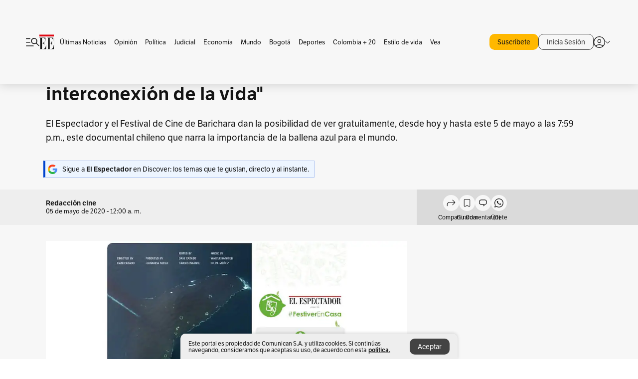

--- FILE ---
content_type: text/html; charset=utf-8
request_url: https://www.elespectador.com/entretenimiento/cine-y-tv/festiver-en-casa-aqui-puede-ver-gratis-patagonia-azul-la-interconexion-de-la-vida-article-917889/
body_size: 27607
content:
<!DOCTYPE html><html lang="es"><head><meta charSet="utf-8"/><link as="style" rel="preload" href="https://use.typekit.net/zke3dlb.css"/><link rel="stylesheet" href="https://use.typekit.net/zke3dlb.css"/><link rel="preload" href="/pf/resources/images/logoShort.svg?d=1149" as="image" type="image/svg+xml"/><link rel="stylesheet" href="/pf/dist/css/el-espectador.css?d=1149"/><link rel="stylesheet" href="/pf/resources/dist/newsletterStructure/css/style.css?d=1149"/><meta name="rating" content="adult"/><meta name="rating" content="RTA-5042-1996-1400-1577-RTA"/><script async="" src="https://cdn.tinypass.com/api/tinypass.min.js"></script><script defer="" src="/pf/resources/scripts/minified/arcads.minified.js?d=1149"></script><script async="" src="/pf/resources/scripts/minified/pianoInit.minified.js?d=1149"></script><script defer="" src="/pf/resources/scripts/minified/pianoScript.minified.js?d=1149"></script><script defer="" src="/pf/resources/scripts/minified/googlePiano.minified.js?d=1149"></script><script defer="" src="/pf/resources/scripts/minified/gtm.minified.js?d=1149"></script><script defer="" src="/pf/resources/scripts/minified/pixel-fb.minified.js?d=1149"></script><script defer="" src="/pf/resources/scripts/minified/teadsCookieless.minified.js?d=1149"></script><title>Festiver en Casa: aquí puede ver gratis &quot;Patagonia Azul, la interconexión de la vida&quot; | EL ESPECTADOR</title><meta name="description" content="El Espectador y el Festival de Cine de Barichara dan la posibilidad de ver gratuitamente, desde hoy y hasta este 5 de mayo a las 7:59 p.m., este ..."/><meta name="keywords" content="Festiver en Casa, Festiver, Cine en tiempos de coronavirus, cine gratis, Fundación MERI, La ballena azul, Daniel Casado"/><meta name="news_keywords" content="Festiver en Casa, Festiver, Cine en tiempos de coronavirus, cine gratis, Fundación MERI, La ballena azul, Daniel Casado"/><meta name="cXenseParse:title" content="Festiver en Casa: aquí puede ver gratis &quot;Patagonia Azul, la interconexión de la vida&quot;"/><meta name="cXenseParse:author" content="Redacción cine"/><meta name="cXenseParse:description" content="El Espectador y el Festival de Cine de Barichara dan la posibilidad de ver gratuitamente, desde hoy y hasta este 5 de mayo a las 7:59 p.m., este documental chileno que narra la importancia de la ballena azul para el mundo. 
"/><meta name="cXenseParse:keywords" content="festiver-en-casa,festiver,cine-en-tiempos-de-coronavirus,cine-gratis,fundacion-meri,la-ballena-azul,daniel-casado"/><meta name="cXenseParse:pageclass" content="article"/><meta name="cXenseParse:image" content="https://www.elespectador.com/resizer/v2/XAZOIUCHSJHW7KRFXEZL7U2MEE.jpg?auth=fe9ca7edc477eb45761411af142e01b4e1c443817009d334c4bdcc7cdf5cd012&amp;width=657&amp;smart=true&amp;quality=60"/><meta name="cXenseParse:publishtime" content="2020-05-05T00:00:00Z"/><meta name="cXenseParse:recs:publishtime" content="2020-05-05T00:00:00Z"/><meta name="cXenseParse:articleid" content="YVKB22TWSBBJFOG2BWUL7IRWXY"/><meta name="cXenseParse:recs:articleid" content="YVKB22TWSBBJFOG2BWUL7IRWXY"/><meta name="cXenseParse:recs:category" content="Cine y TV"/><meta name="cXenseParse:taxonomy" content="/entretenimiento/cine-y-tv"/><meta name="cXenseParse:esp-section" content="Cine y TV"/><meta name="cXenseParse:esp-type" content="article"/><meta name="cXenseParse:url" content="https://www.elespectador.com/entretenimiento/cine-y-tv/festiver-en-casa-aqui-puede-ver-gratis-patagonia-azul-la-interconexion-de-la-vida-article-917889/"/><meta name="cXenseParse:esp-tipo_de_contenido" content=""/><meta name="cXenseParse:esp-modified_time" content="2021-11-08T23:26:32.485-05:00"/><meta name="robots" content="follow, index, max-snippet:150, max-image-preview:large  "/><link rel="amphtml" href="https://www.elespectador.com/entretenimiento/cine-y-tv/festiver-en-casa-aqui-puede-ver-gratis-patagonia-azul-la-interconexion-de-la-vida-article-917889/?outputType=amp"/><link rel="canonical" href="https://www.elespectador.com/entretenimiento/cine-y-tv/festiver-en-casa-aqui-puede-ver-gratis-patagonia-azul-la-interconexion-de-la-vida-article-917889/"/><link rel="alternate" hrefLang="es" href="https://www.elespectador.com/entretenimiento/cine-y-tv/festiver-en-casa-aqui-puede-ver-gratis-patagonia-azul-la-interconexion-de-la-vida-article-917889/"/><link rel="alternate" type="application/rss+xml" title="El Espectador - Discover - General" href="https://www.elespectador.com/arc/outboundfeeds/discover/?outputType=xml"/><link rel="alternate" type="application/rss+xml" title="El Espectador - Discover - Entretenimiento" href="https://www.elespectador.com/arc/outboundfeeds/discover/category/entretenimiento/?outputType=xml"/><link rel="alternate" type="application/rss+xml" title="El Espectador - Discover - Entretenimiento / Cine-y-tv" href="https://www.elespectador.com/arc/outboundfeeds/discover/category/entretenimiento/cine-y-tv/?outputType=xml"/><meta name="language" content="spanish"/><meta name="genre" content="news"/><meta name="MobileOptimized" content="width"/><meta name="HandheldFriendly" content="true"/><meta name="viewport" content="width=device-width, initial-scale=1"/><meta name="author" content="El Espectador"/><meta property="ps:breadCrumb" content="Inicio"/><meta property="ps:contentTemplate" content="Home"/><meta property="ps:pageName" content="home"/><meta property="og:site_name" content="ELESPECTADOR.COM"/><meta property="og:url" content="https://www.elespectador.com/entretenimiento/cine-y-tv/festiver-en-casa-aqui-puede-ver-gratis-patagonia-azul-la-interconexion-de-la-vida-article-917889/"/><meta property="og:title" content="Festiver en Casa: aquí puede ver gratis &quot;Patagonia Azul, la interconexión de la vida&quot;"/><meta property="og:description" content="El Espectador y el Festival de Cine de Barichara dan la posibilidad de ver gratuitamente, desde hoy y hasta este 5 de mayo a las 7:59 p.m., este ..."/><meta property="og:image" content="https://www.elespectador.com/resizer/v2/XAZOIUCHSJHW7KRFXEZL7U2MEE.jpg?auth=fe9ca7edc477eb45761411af142e01b4e1c443817009d334c4bdcc7cdf5cd012&amp;width=657&amp;smart=true&amp;quality=60"/><meta property="og:country_name" content="Colombia"/><meta property="og:type" content="article"/><meta name="twitter:card" content="summary_large_image"/><meta name="twitter:site" content="@elespectador"/><meta name="twitter:creator" content="@elespectador"/><meta name="twitter:url" content="https://www.elespectador.com/entretenimiento/cine-y-tv/festiver-en-casa-aqui-puede-ver-gratis-patagonia-azul-la-interconexion-de-la-vida-article-917889/"/><meta property="twitter:title" content="Festiver en Casa: aquí puede ver gratis &quot;Patagonia Azul, la interconexión de la vida&quot;"/><meta property="twitter:description" content="El Espectador y el Festival de Cine de Barichara dan la posibilidad de ver gratuitamente, desde hoy y hasta este 5 de mayo a las 7:59 p.m., este ..."/><meta name="twitter:image" content="https://www.elespectador.com/resizer/v2/XAZOIUCHSJHW7KRFXEZL7U2MEE.jpg?auth=fe9ca7edc477eb45761411af142e01b4e1c443817009d334c4bdcc7cdf5cd012&amp;width=657&amp;smart=true&amp;quality=60"/><meta name="twitter:image:alt" content="Festiver en Casa: aquí puede ver gratis &quot;Patagonia Azul, la interconexión de la vida&quot;"/><meta property="fb:app_id" content="687966271952902"/><meta property="fb:pages" content="14302129065"/><meta name="dcterms.title" content="ELESPECTADOR.COM"/><meta name="dcterms.type" content="Text"/><meta name="dcterms.identifier" content="https://www.elespectador.com/entretenimiento/cine-y-tv/festiver-en-casa-aqui-puede-ver-gratis-patagonia-azul-la-interconexion-de-la-vida-article-917889/"/><meta name="dcterms.format" content="text/html"/><meta name="geo.placename" content="Colombia"/><meta name="geo.position" content="4.6626515162041535;-74.05541002750398"/><meta name="ICBM" content="4.6626515162041535;-74.05541002750398"/><meta name="format-detection" content="telephone=no"/><meta name="distribution" content="global"/><meta name="geo.region" content="CO"/><meta name="EE-adCode" content="IRWXY"/><meta property="article:author" content="El Espectador"/><meta property="article:section" content="Cine y TV"/><meta property="article:published_time" content="2020-05-05T00:00:00Z"/><meta property="article:content_tier" content="free"/><meta name="article:modified_time" content="2021-11-08T23:26:32.485Z"/><meta name="google-signin-client_id" content="430461265313-2jlpt8n23uj7avn6ijfbj0gmto7dgrko.apps.googleusercontent.com"/><script async="" subscriptions-control="manual" src="https://news.google.com/swg/js/v1/swg.js"></script><script async="" src="https://news.google.com/swg/js/v1/swg-gaa.js"></script><script async="" src="/pf/resources/scripts/minified/membranaMedia.minified.js?d=1149"></script><script type="application/javascript" id="polyfill-script">if(!Array.prototype.includes||!(window.Object && window.Object.assign)||!window.Promise||!window.Symbol||!window.fetch){document.write('<script type="application/javascript" src="/pf/dist/engine/polyfill.js?d=1149&mxId=00000000" defer=""><\/script>')}</script><script id="fusion-engine-react-script" type="application/javascript" src="/pf/dist/engine/react.js?d=1149&amp;mxId=00000000" defer=""></script><script id="fusion-engine-combinations-script" type="application/javascript" src="/pf/dist/components/combinations/article.js?d=1149&amp;mxId=00000000" defer=""></script><link rel="icon" href="/pf/resources/images/favicons/logoFavicon.svg?d=1149" type="image/vnd.microsoft.icon"/><link rel="icon" href="/pf/resources/images/favicons/logoFavicon.svg?d=1149" type="image/svg+xml"/><link rel="icon" type="image/svg+xml" href="/pf/resources/images/favicons/logoFavicon-16.svg?d=1149" sizes="16x16"/><link rel="icon" type="image/svg+xml" href="/pf/resources/images/favicons/logoFavicon-32.svg?d=1149" sizes="32x32"/><link rel="icon" type="image/svg+xml" href="/pf/resources/images/favicons/logoFavicon-48.svg?d=1149" sizes="48x48"/><link rel="icon" type="image/svg+xml" href="/pf/resources/images/favicons/logoFavicon-76.svg?d=1149" sizes="76x76"/><link rel="icon" type="image/svg+xml" href="/pf/resources/images/favicons/logoFavicon-96.svg?d=1149" sizes="96x96"/><link rel="apple-touch-icon-precomposed" type="image/png" href="/pf/resources/images/favicons/favicon-EE-120.png?d=1149" sizes="120x120"/><link rel="apple-touch-icon-precomposed" type="image/png" href="/pf/resources/images/favicons/favicon-EE-152.png?d=1149" sizes="152x152"/><link rel="apple-touch-icon-precomposed" type="image/png" href="/pf/resources/images/favicons/favicon-EE-167.png?d=1149" sizes="167x167"/><link rel="apple-touch-icon-precomposed" type="image/png" href="/pf/resources/images/favicons/favicon-EE-180.png?d=1149" sizes="180x180"/><link rel="icon" type="image/svg+xml" href="/pf/resources/images/favicons/logoFavicon-192.svg?d=1149" sizes="192x192"/><link rel="manifest" href="/manifest.json"/><script defer="" src="https://cdnjs.cloudflare.com/ajax/libs/crypto-js/4.0.0/core.js" integrity="sha256-kZdkZhqgFNaGr6uXhjDI1wJie4rPdXuwZIwGvbkmxAI= sha384-16NHxQ56nk9L6mYJEMueErCQy3apXT3t+s3Zln/9Cb5r65PyVoyYWc1Xis2AyLeO sha512-juG4T5LbIw5oIaxRM4SsstO0WEuz3c6BwPhhzgIXvy98OM7UiZsvzCcTz7Is0zGHHIBPaDkCvJ3++uUqBFkRUg==" crossorigin="anonymous"></script><script defer="" src="https://cdnjs.cloudflare.com/ajax/libs/crypto-js/4.0.0/md5.min.js" integrity="sha256-HX0j5mAQX1PZWyNi/7GYv7G27BRBRlmNKXHbGv4fUYg= sha384-8grjJYqm7LKLYU+wyJNSF5VuUdBkO2nhlP5uc1Yucc9Q1UfngglfeZonVNCLIoCR sha512-VLDQac8zlryHkFvL1HIH9KKjkPNdsNLEXM/vImKGMaNkEXbNtb+dyhnyXFkxai1RVNtwrD5L7vffgtzYzeKI3A==" crossorigin="anonymous"></script><div id="fusion-static-enter:custom-structured-data" style="display:none" data-fusion-component="custom-structured-data"></div><script type="application/ld+json">{
    "@context": "https://schema.org",
    "@type":"Organization",
    "name":"El Espectador",
    "url":"https://www.elespectador.com",
    "logo":{
      "@type":"ImageObject",
      "url":"/pf/resources/images/favicons/favicon-EE-152.png?d=1149",
      "width":"300"
    },
    "contactPoint": {
      "@type": "ContactPoint",
      "telephone": "018000510903",
      "contactType": "Servicio al cliente"
    },
    "sameAs":[
      "https://www.facebook.com/elespectadorcom",
      "https://twitter.com/elespectador",
      "https://www.instagram.com/elespectador/",
      "https://www.youtube.com/user/Elespectadorcom?sub_confirmation=1"
    ]}
    </script><script type="application/ld+json">{
  "@context": "http://schema.org",
  "@type": "WebSite",
  "name": "El Espectador",
  "url": "https://www.elespectador.com",
  "sameAs":[
    "https://www.facebook.com/elespectadorcom",
    "https://twitter.com/elespectador",
    "https://www.instagram.com/elespectador/",
    "https://www.youtube.com/user/Elespectadorcom?sub_confirmation=1"
  ]
  ,
      "potentialAction": {
        "@type": "SearchAction",
        "target": "https://www.elespectador.com/buscador/{q}",
        "query-input": "required name=q"
      }
}</script><div id="fusion-static-exit:custom-structured-data" style="display:none" data-fusion-component="custom-structured-data"></div><script src="https://jsc.mgid.com/site/939125.js" async=""></script><script defer="" src="/pf/resources/scripts/minified/adsmovil.minified.js?d=1149"></script><script type="application/json">var params = {
    'email':'',
    'phone': '',
    'puid': ''
}
adsmovil.Init(params);</script><script defer="" src="/pf/resources/scripts/minified/ssm.minified.js?d=1149"></script><script async="" src="https://a.teads.tv/analytics/tag.js"></script>
<script>(window.BOOMR_mq=window.BOOMR_mq||[]).push(["addVar",{"rua.upush":"false","rua.cpush":"false","rua.upre":"false","rua.cpre":"true","rua.uprl":"false","rua.cprl":"false","rua.cprf":"false","rua.trans":"SJ-a3539fbe-fc12-4beb-8541-326bfd12a12c","rua.cook":"true","rua.ims":"false","rua.ufprl":"false","rua.cfprl":"false","rua.isuxp":"false","rua.texp":"norulematch","rua.ceh":"false","rua.ueh":"false","rua.ieh.st":"0"}]);</script>
                              <script>!function(e){var n="https://s.go-mpulse.net/boomerang/";if("False"=="True")e.BOOMR_config=e.BOOMR_config||{},e.BOOMR_config.PageParams=e.BOOMR_config.PageParams||{},e.BOOMR_config.PageParams.pci=!0,n="https://s2.go-mpulse.net/boomerang/";if(window.BOOMR_API_key="GRJMD-A2LGW-55R3Y-KNEZE-U6B3Q",function(){function e(){if(!o){var e=document.createElement("script");e.id="boomr-scr-as",e.src=window.BOOMR.url,e.async=!0,i.parentNode.appendChild(e),o=!0}}function t(e){o=!0;var n,t,a,r,d=document,O=window;if(window.BOOMR.snippetMethod=e?"if":"i",t=function(e,n){var t=d.createElement("script");t.id=n||"boomr-if-as",t.src=window.BOOMR.url,BOOMR_lstart=(new Date).getTime(),e=e||d.body,e.appendChild(t)},!window.addEventListener&&window.attachEvent&&navigator.userAgent.match(/MSIE [67]\./))return window.BOOMR.snippetMethod="s",void t(i.parentNode,"boomr-async");a=document.createElement("IFRAME"),a.src="about:blank",a.title="",a.role="presentation",a.loading="eager",r=(a.frameElement||a).style,r.width=0,r.height=0,r.border=0,r.display="none",i.parentNode.appendChild(a);try{O=a.contentWindow,d=O.document.open()}catch(_){n=document.domain,a.src="javascript:var d=document.open();d.domain='"+n+"';void(0);",O=a.contentWindow,d=O.document.open()}if(n)d._boomrl=function(){this.domain=n,t()},d.write("<bo"+"dy onload='document._boomrl();'>");else if(O._boomrl=function(){t()},O.addEventListener)O.addEventListener("load",O._boomrl,!1);else if(O.attachEvent)O.attachEvent("onload",O._boomrl);d.close()}function a(e){window.BOOMR_onload=e&&e.timeStamp||(new Date).getTime()}if(!window.BOOMR||!window.BOOMR.version&&!window.BOOMR.snippetExecuted){window.BOOMR=window.BOOMR||{},window.BOOMR.snippetStart=(new Date).getTime(),window.BOOMR.snippetExecuted=!0,window.BOOMR.snippetVersion=12,window.BOOMR.url=n+"GRJMD-A2LGW-55R3Y-KNEZE-U6B3Q";var i=document.currentScript||document.getElementsByTagName("script")[0],o=!1,r=document.createElement("link");if(r.relList&&"function"==typeof r.relList.supports&&r.relList.supports("preload")&&"as"in r)window.BOOMR.snippetMethod="p",r.href=window.BOOMR.url,r.rel="preload",r.as="script",r.addEventListener("load",e),r.addEventListener("error",function(){t(!0)}),setTimeout(function(){if(!o)t(!0)},3e3),BOOMR_lstart=(new Date).getTime(),i.parentNode.appendChild(r);else t(!1);if(window.addEventListener)window.addEventListener("load",a,!1);else if(window.attachEvent)window.attachEvent("onload",a)}}(),"".length>0)if(e&&"performance"in e&&e.performance&&"function"==typeof e.performance.setResourceTimingBufferSize)e.performance.setResourceTimingBufferSize();!function(){if(BOOMR=e.BOOMR||{},BOOMR.plugins=BOOMR.plugins||{},!BOOMR.plugins.AK){var n="true"=="true"?1:0,t="cookiepresent",a="aoeyqbix3thii2l4sqka-f-7178ad387-clientnsv4-s.akamaihd.net",i="false"=="true"?2:1,o={"ak.v":"39","ak.cp":"927404","ak.ai":parseInt("594085",10),"ak.ol":"0","ak.cr":9,"ak.ipv":4,"ak.proto":"h2","ak.rid":"1d176f68","ak.r":41406,"ak.a2":n,"ak.m":"dscr","ak.n":"ff","ak.bpcip":"3.137.136.0","ak.cport":50586,"ak.gh":"23.216.9.134","ak.quicv":"","ak.tlsv":"tls1.3","ak.0rtt":"","ak.0rtt.ed":"","ak.csrc":"-","ak.acc":"","ak.t":"1769772052","ak.ak":"hOBiQwZUYzCg5VSAfCLimQ==aqJxdLVdZOcWfTAa3Xc1lWtmaEF43f5Ul58jSWVyDr2qWSHnJuCtiDN/0FHsQFH9bTl8Jesa/fxARaNdPJiOW+OW878PUTaT2anNoPoF6+D3f/ucXv7uVGsWv1oaNycA0B1VYEAgveMLybvuZgDPBNUuEMPl9PIScbnQnag80Wo/iG44R98F6dhGDhNNao8NRsbVW2eslpHfAaXhPpP7n9123dsA3g/QwGGEv6nVtaPjBJf4SilWVAOlWj/wrHkBZUykTylzhnnvA52EZjrdotpAt+/s/+gkwLMOUm8eIuBAX3o4pi7Sb81YlRGL2ZVsE66uOhAswzhmCHBBtFGDtukeNUvInSBHB4d32NMxamhOdYfPVbxZUCGO3/0Q7Nm4mZXKt6M7etgnOuMzbNP+iq5ZERr0TGHYbmp+xfYuhXE=","ak.pv":"62","ak.dpoabenc":"","ak.tf":i};if(""!==t)o["ak.ruds"]=t;var r={i:!1,av:function(n){var t="http.initiator";if(n&&(!n[t]||"spa_hard"===n[t]))o["ak.feo"]=void 0!==e.aFeoApplied?1:0,BOOMR.addVar(o)},rv:function(){var e=["ak.bpcip","ak.cport","ak.cr","ak.csrc","ak.gh","ak.ipv","ak.m","ak.n","ak.ol","ak.proto","ak.quicv","ak.tlsv","ak.0rtt","ak.0rtt.ed","ak.r","ak.acc","ak.t","ak.tf"];BOOMR.removeVar(e)}};BOOMR.plugins.AK={akVars:o,akDNSPreFetchDomain:a,init:function(){if(!r.i){var e=BOOMR.subscribe;e("before_beacon",r.av,null,null),e("onbeacon",r.rv,null,null),r.i=!0}return this},is_complete:function(){return!0}}}}()}(window);</script></head><body class=""><noscript><iframe src="https://www.googletagmanager.com/ns.html?id=GTM-5FQVPR" title="Tag manager no script" height="0" width="0" style="display:none;visibility:hidden"></iframe></noscript><div id="fusion-app"><div id="containerNoAdsLayout" class="Site_skin "><div class="Auth"></div><div class="OneSignal"></div><div><div><style>.onesignal-slidedown-container {
    display: none !important;
  }
  </style><div class="Modal-hide"><div class="Modal-Container"><div id=""><div><div id="notificationPopup"><div class="Modal-Container"><div><img class="Modal-Image" src="/pf/resources/images/logoShortLight.svg?d=1149" alt="Logo El Espectador"/></div><div><div class="Modal-Text">No te pierdas ningún acontecimiento, accede a nuestras notificaciones</div><div class="Modal-ContainerButton"><button class="Button Button_text Button_ Button_text_" type="button">No, gracias</button><div class="onesignal-customlink-container"></div></div></div></div></div></div></div></div></div></div></div><header id="header-layout"><div class="Header Header-TopBar Header_standar"><div class="Header-Content"><div class="BurgerMenu-OpenButton"><svg viewBox="0 0 1024 1024" style="display:inline-block;stroke:currentColor;fill:currentColor"><path d="M28.158 828.615c-37.317 1.365-37.772-58.706 0-57.341h537.91c37.317-1.365 37.772 58.706 0 57.341h-537.91zM28.158 552.834c-37.317 1.365-37.772-58.706 0-57.341h277.601c15.928 0 29.125 12.743 28.67 28.67 0 15.928-12.743 29.125-28.67 28.67h-277.601zM28.158 277.053c-37.317 1.365-37.772-58.706 0-57.341h277.601c15.928 0 29.125 12.743 28.67 28.67 0 15.928-12.743 29.125-28.67 28.67h-277.601zM627.959 658.869c-201.147 9.557-314.463-258.943-165.195-394.559 194.776-202.513 531.539 84.191 348.594 304.907l203.423 200.237c12.743 10.467 11.832 29.58 0 40.957-10.467 11.377-29.58 10.467-40.957 0l-203.423-200.237c-40.957 30.946-91.472 49.149-142.897 49.149zM627.959 601.528c48.694 0 90.562-16.838 124.693-50.514s51.425-74.634 51.425-122.872c0-48.239-17.293-89.197-51.425-122.872s-75.999-50.514-124.693-50.514-90.562 16.838-124.693 50.514c-34.131 33.676-51.425 74.634-51.425 122.872s17.293 89.197 51.425 122.872c34.131 33.676 75.999 50.514 124.693 50.514z"></path></svg></div><div class="Header-Logo Header-MainLogo"><a href="/" rel="noreferrer"><picture class="Header-LogoImage"><img src="/pf/resources/images/logoFull.svg?d=1149" alt="Elespectador.com: Últimas noticias de Colombia y el mundo" width="240" height="37"/></picture></a></div><div class="Header-ContainerUser"><div class="Header-User" id="UserAvatarContainer"><div class="Header-UserContainer"><div class="Header-Anon "><svg class="Header-AvatarCircle" viewBox="0 0 1024 1024" style="display:inline-block;stroke:currentColor;fill:currentColor"><path d="M177.79 824.384c190.977-148.689 469.712-148.689 660.689 0 276.462-268.732 58.657-784.824-330.117-767.545-388.774-17.279-607.034 499.268-330.572 767.545zM507.908 586.117c-224.171 2.274-224.171-343.758 0-341.485 224.171-2.274 224.171 343.758 0 341.485zM507.908 1024.455c-677.513-16.824-677.513-1007.631 0-1024 677.513 16.824 677.513 1007.631 0 1024zM507.908 967.616c100.49 0.455 211.893-37.741 286.465-102.764-155.964-127.318-417.876-130.046-572.931 0 74.572 65.023 185.975 103.673 286.465 102.764zM507.908 529.279c148.234 4.092 148.234-231.901 0-227.808-148.234-4.092-148.234 231.901 0 227.808z"></path></svg><svg class="Header-Arrow " viewBox="0 0 422 1024" style="display:inline-block;stroke:currentColor;fill:currentColor"><path d="M336.696 512.431l-321.106-321.106c-35.676-32.942 19.56-91.257 53.521-53.521l331.738 331.738c12.684 12.684 17.846 25.385 17.846 42.877 0 17.151-5.146 30.19-17.846 42.877l-331.738 331.738c-32.942 35.338-91.257-19.56-53.521-53.521l321.106-321.106z"></path></svg></div></div></div></div></div><div class="Header-ScrollProgressBar Header-ScrollProgressBar_hide"><div class="Header-ScrollProgressBarFill" style="width:0%"></div></div></div><div class="Header-BasicPlaceholder"></div><div class="PianoContainer-UserMenu"></div></header><div class="Container  Container_article"><div id="onlive-layout" class="GlobalContainer Layout-Container 
          
          "><div></div></div><div id="main-layout" class="
            GlobalContainer Layout-Container "><section id=""><div><script type="application/ld+json">{
    "@context": "https://schema.org",
    "@type": "BreadcrumbList",
    "itemListElement": [
      {
        "@type": "ListItem",
        "position": 0,
        "item":
        {
          "@id": "/",
          "name": "Home"
        }
      },
      
          {
            "@type": "ListItem",
            "position": 1,
            "item":
            {
              "@id": "/entretenimiento/",
              "name": "entretenimiento"
            }
          },
          {
            "@type": "ListItem",
            "position": 2,
            "item":
            {
              "@id": "/entretenimiento/cine-y-tv/",
              "name": "cine-y-tv"
            }
          }
    ]
  }</script><div class="Breadcrumb   "><div class="Breadcrumb-Container"><span class="Breadcrumb-Text"><a href="/"><h3>Home</h3></a></span><span class="Breadcrumb-Text Breadcrumb-SectionText"><svg class="Breadcrumb Breadcrumb-Icon" viewBox="0 0 422 1024" style="display:inline-block;stroke:currentColor;fill:currentColor"><path d="M336.696 512.431l-321.106-321.106c-35.676-32.942 19.56-91.257 53.521-53.521l331.738 331.738c12.684 12.684 17.846 25.385 17.846 42.877 0 17.151-5.146 30.19-17.846 42.877l-331.738 331.738c-32.942 35.338-91.257-19.56-53.521-53.521l321.106-321.106z"></path></svg><a href="/entretenimiento/"><div class="">Entretenimiento</div></a></span><span class="Breadcrumb-Text Breadcrumb-SectionText"><svg class="Breadcrumb Breadcrumb-Icon" viewBox="0 0 422 1024" style="display:inline-block;stroke:currentColor;fill:currentColor"><path d="M336.696 512.431l-321.106-321.106c-35.676-32.942 19.56-91.257 53.521-53.521l331.738 331.738c12.684 12.684 17.846 25.385 17.846 42.877 0 17.151-5.146 30.19-17.846 42.877l-331.738 331.738c-32.942 35.338-91.257-19.56-53.521-53.521l321.106-321.106z"></path></svg><a href="/entretenimiento/cine-y-tv/"><div class="">Cine y Tv</div></a></span></div></div></div><div class="ArticleHeader ArticleHeader_article
        "><h1 class="Title ArticleHeader-Title">Festiver en Casa: aquí puede ver gratis &quot;Patagonia Azul, la interconexión de la vida&quot;</h1><h2 class="ArticleHeader-Hook"><div>El Espectador y el Festival de Cine de Barichara dan la posibilidad de ver gratuitamente, desde hoy y hasta este 5 de mayo a las 7:59 p.m., este documental chileno que narra la importancia de la ballena azul para el mundo. 
</div></h2><a href="https://profile.google.com/cp/CgkvbS8wOTFneHk" class="BannerAlert BannerAlert_google  "><svg class="BannerAlert-Icon" viewBox="0 0 1024 1024" style="display:inline-block;stroke:currentColor;fill:currentColor"><path d="M665.19 773.325c58.982-34.406 106.086-90.112 129.434-154.829h-272.384v-202.342h490.291c35.635 188.416-35.635 373.555-181.453 493.568l-165.478-136.397z" fill="rgb(81, 142, 247)"></path><path d="M665.19 773.325l165.478 136.397c-248.218 203.981-620.134 124.109-769.229-156.877l163.43-134.349c63.898 176.128 279.347 248.218 440.32 154.829z" fill="rgb(41, 179, 70)"></path><path d="M222.413 411.648l-165.478-133.939c133.939-263.373 465.306-357.581 719.258-203.571 8.192 4.915 58.163 38.502 58.982 43.418l-2.048 4.506-162.202 132.301c-138.035-87.654-323.174-46.285-412.877 89.293-11.469 17.203-29.082 49.152-35.226 67.994z" fill="rgb(251, 64, 29)"></path><path d="M222.413 411.648c-20.89 60.621-19.661 146.637 2.458 206.848l-163.43 134.349c-79.872-150.323-82.33-323.174-4.506-475.136l165.478 134.349z" fill="rgb(250, 186, 1)"></path></svg><div class="BannerAlert-Text"><span>Sigue a </span><span class="BannerAlert-Text_semibold">El Espectador</span><span> en Discover: los temas que te gustan, directo y al instante.</span></div></a><div class="ArticleHeader-ContainerSocial"><div class="ArticleHeader-ContainerInfo"><div class="ArticleHeader-ContainerAuthor"><div class="ArticleHeader-Author">Redacción cine</div><div class="Datetime ArticleHeader-Date">05 de mayo de 2020 - 12:00 a. m.</div></div></div><div class="SocialMedia "><div class="SocialMedia_share"><div class="SocialMedia-shareIcon"><div class="PopUpShare "><a href=""><svg class="SocialMedia-Icon" viewBox="0 0 1476 1024" style="display:inline-block;stroke:currentColor;fill:currentColor"><path d="M499.144 480.391c-133.72-3.483-253.532 115.83-250.049 250.049v178.467c1.488 46.732-73.080 46.732-71.582 0v-178.467c-4.473-172.996 148.137-325.614 321.133-321.133h684.031l-266.951-267.45c-36.29-31.818 19.388-85.010 50.707-50.707 9.444 17.899 357.423 334.061 330.582 353.948 27.834 18.39-322.63 337.046-330.582 353.948-31.319 35.791-85.010-19.388-51.206-50.707l267.45-267.45h-683.537z"></path></svg><span class="PopUpShare-Text">Compartir</span></a><div class="PopUpShare-Box false"><div class="PopUpShare-Box_share"><span><svg url="https://www.elespectador.com/entretenimiento/cine-y-tv/festiver-en-casa-aqui-puede-ver-gratis-patagonia-azul-la-interconexion-de-la-vida-article-917889//?utm_source=interno&amp;utm_medium=boton&amp;utm_campaign=share_content&amp;utm_content=boton_copiar_articulos" viewBox="0 0 1023 1024" style="display:inline-block;stroke:currentColor;fill:currentColor"><path d="M480.997 846.401c-193.23 201.753-505.448-110.823-303.697-303.697l113.305-113.305c23.446-24.859 62.518 13.499 37.298 37.298-51.145 58.608-170.144 137.821-160.554 228.038-6.036 140.305 181.86 217.379 276.343 114.733l113.305-113.305c23.446-25.216 62.518 13.856 37.298 37.298l-113.305 113.305zM419.543 641.451c-5.323 5.323-11.366 7.82-18.466 7.82s-13.499-2.483-18.823-7.82-7.82-11.366-7.82-18.466 2.483-13.499 7.82-18.466l223.415-223.415c5.323-5.323 11.366-7.82 18.466-7.82s13.499 2.483 18.823 7.82 7.82 11.366 7.82 18.466-2.483 13.499-7.82 18.466l-223.415 223.415zM734.957 592.79c-23.446 24.859-62.518-13.499-37.298-37.298l113.305-113.305c149.895-149.895-79.214-378.991-229.454-229.454l-113.305 113.305c-23.446 25.216-62.518-13.856-37.298-37.298l113.305-113.305c79.916-84.18 223.772-84.18 303.697 0 84.18 79.916 84.18 223.772 0 303.697l-113.305 113.305z"></path></svg>Copiar link</span></div><div class="PopUpShare-Box_share"><button aria-label="twitter" class="react-share__ShareButton" style="background-color:transparent;border:none;padding:0;font:inherit;color:inherit;cursor:pointer"><svg class="SocialMedia-Icon_share" viewBox="0 0 1024 1024" style="display:inline-block;stroke:currentColor;fill:currentColor"><path d="M155.566 176.768l276.5 369.906-278.22 300.558h62.753l243.544-263.31 196.846 263.31h213.176l-292.261-390.526 259.304-279.938h-62.753l-224.345 242.392-181.373-242.392h-213.176zM247.821 222.896h97.994l432.362 578.209h-97.994l-432.362-578.209z"></path></svg></button><span>X</span></div><div class="PopUpShare-Box_share"><button aria-label="facebook" class="react-share__ShareButton" style="background-color:transparent;border:none;padding:0;font:inherit;color:inherit;cursor:pointer"><svg class="SocialMedia-Icon_share" viewBox="0 0 1024 1024" style="display:inline-block;stroke:currentColor;fill:currentColor"><path d="M431.718 557.963h-7.548q-41.545 0-83.032 0c-14.248 0-19.31-5.12-19.31-19.427q0-55.296 0-110.592c0-14.131 5.383-19.573 19.427-19.573h90.463v-80.223c-0.058-1.789-0.090-3.893-0.090-6.004 0-35.463 9.242-68.767 25.448-97.635l-0.519 1.006c18.196-31.379 46.465-55.204 80.308-67.313l1.056-0.33c20.012-7.313 43.117-11.543 67.209-11.543 0.883 0 1.764 0.006 2.644 0.017l-0.134-0.001q44.822 0 89.644 0c12.815 0 18.52 5.705 18.52 18.608q0 51.99 0 103.98c0 13.078-5.442 18.344-18.608 18.432-24.459 0.263-48.976 0-73.406 1.083-0.707-0.052-1.531-0.081-2.363-0.081-12.838 0-24.032 7.037-29.936 17.465l-0.089 0.171c-3.010 5.801-4.934 12.611-5.32 19.829l-0.005 0.124c-0.556 27.034-0.234 54.126-0.234 82.183h105.326c14.921 0 20.041 5.12 20.041 20.129q0 54.945 0 109.978c0 14.629-4.798 19.485-19.836 19.544h-105.911v296.55c0 15.828-4.974 20.86-20.48 20.86h-114.103c-13.78 0-19.134-5.383-19.134-19.105v-298.423z"></path></svg></button><span>Facebook</span></div><div class="PopUpShare-Box_share"><button aria-label="whatsapp" class="react-share__ShareButton" style="background-color:transparent;border:none;padding:0;font:inherit;color:inherit;cursor:pointer"><svg class="SocialMedia-Icon_share" viewBox="0 0 1026 1024" style="display:inline-block;stroke:currentColor;fill:currentColor"><path d="M512 73.728c241.664 0 438.272 196.608 438.272 438.272s-196.608 438.272-438.272 438.272c-74.547 0-147.866-18.842-212.173-54.886l-25.395-13.926-28.262 6.963-149.504 36.454 33.997-158.515 5.734-26.214-12.698-23.757c-33.587-63.488-50.381-131.891-50.381-203.981 0.41-242.074 197.018-438.682 438.682-438.682zM512 0c-282.624 0-512 229.376-512 512 0 86.016 21.299 167.117 58.982 238.387l-58.982 273.613 263.782-64.307c73.318 40.96 158.106 64.307 248.218 64.307 282.624 0 512-229.376 512-512s-229.376-512-512-512z"></path><path d="M512 581.222c-55.296-45.466-137.626-99.123-90.112-164.25 25.395-51.2-40.55-176.128-105.677-127.795-208.077 182.682 373.555 580.403 433.766 362.496 16.794-44.646-31.949-68.813-65.946-81.51-78.234-24.166-70.042 99.123-172.032 10.65z"></path></svg></button><span>Whatsapp</span></div><div class="PopUpShare-Box_share"><button aria-label="linkedin" class="react-share__ShareButton" style="background-color:transparent;border:none;padding:0;font:inherit;color:inherit;cursor:pointer"><svg class="SocialMedia-Icon_share" viewBox="0 0 1024 1024" style="display:inline-block;stroke:currentColor;fill:currentColor"><path d="M576.154 1024h-212.862v-673.49c0-6.391 0.492-10.815 8.849-10.815 64.891 0.983 130.274-1.966 195.165 0.983v93.404c90.454-158.295 381.481-151.904 436.048 33.429 44.735 177.467 13.765 374.107 22.614 555.998h-212.862v-343.627c3.933-75.706-16.223-179.434-112.576-171.568-102.253-1.966-129.782 93.404-124.866 178.942v336.253z"></path><path d="M17.698 340.678h211.879v683.322h-211.879z"></path><path d="M246.783 123.391c2.458 160.261-249.241 160.261-246.783 0 0-68.332 55.059-123.391 123.391-123.391 0.381-0.004 0.83-0.007 1.281-0.007 67.441 0 122.113 54.672 122.113 122.113 0 0.279-0.001 0.558-0.003 0.836l0-0.043z"></path></svg></button><span>LinkedIn</span></div><div class="PopUpShare-Box_share"><button aria-label="email" class="react-share__ShareButton" style="background-color:transparent;border:none;padding:0;font:inherit;color:inherit;cursor:pointer"><svg class="SocialMedia-Icon_share" viewBox="0 0 1024 1024" style="display:inline-block;stroke:currentColor;fill:currentColor"><path d="M797.318 283.809c11.392 0 20.941 9.239 20.941 20.941v414.502c0 11.392-9.239 20.941-20.941 20.941h-570.944c-11.564 0-20.941-9.377-20.941-20.941v0-414.502c0-11.392 9.239-20.941 20.941-20.941h571.248zM797.625 243.775h-571.248c-33.569 0-60.976 27.407-60.976 60.976v414.502c0 33.569 27.407 60.976 60.976 60.976h571.248c33.569 0 60.976-27.407 60.976-60.976v-414.502c0-33.569-27.407-60.976-60.976-60.976z"></path><path d="M200.508 289.045l311.648 202.938 306.411-198.010" fill="none" stroke-linejoin="miter" stroke-linecap="butt" stroke-miterlimit="10" stroke-width="76.41791044776119"></path></svg></button><span>Correo electrónico</span></div></div></div></div><div title="Guardar artículo"><div class="Bookmark   "><svg class="SocialMedia-Icon" viewBox="0 0 592 1024" style="display:inline-block;stroke:currentColor;fill:currentColor"><path d="M40.757 198.221l7.844 638.467 247.543-90.669 247.859 90.669 14.747-638.467h-517.988z" fill="none"></path><path d="M296.148 779.903l-179.46 77.179c-25.729 10.981-50.51 9.099-73.727-6.277s-34.822-37.022-34.822-64.634v-548.738c0-21.963 7.532-40.476 22.279-55.219s33.259-22.279 55.219-22.279h420.727c21.963 0 40.476 7.532 55.219 22.279s22.279 33.259 22.279 55.219v548.421c0 27.607-11.607 49.256-34.822 64.634s-47.692 17.57-73.727 6.277l-179.46-77.179zM506.667 207.947h-420.727c-29.495 4.082-29.495 29.495-29.495 29.495v546.543s0 37.966 41.415 27.607l198.289-85.651 198.289 85.651s37.966 10.665 41.415-27.607v-546.543c-0.939-23.841-29.495-29.495-29.495-29.495z"></path></svg><div class="Bookmark-Text">Guardar</div></div></div><div class="SocialMedia-CommentCounter false"><a href="#comments"><svg class="SocialMedia-Icon" viewBox="0 0 1210 1024" style="display:inline-block;stroke:currentColor;fill:currentColor"><path d="M777.548 203.929c112.553 0 203.795 91.239 203.795 203.795v0 37.361c0.001 0.173 0.001 0.373 0.001 0.576 0 95.536-65.976 175.658-154.852 197.293l-1.39 0.287-19.023 4.482-76.289 76.289v-75.132h-297.332c-112.553 0-203.795-91.239-203.795-203.795v0-37.361c0-112.553 91.239-203.795 203.795-203.795v0zM777.548 136h-345.089c-150.069 0-271.724 121.655-271.724 271.724v0 37.361c0 150.069 121.655 271.724 271.724 271.724v0h229.605v171.185l178.658-178.658c120.519-29.53 208.536-136.613 208.549-264.25v-37.363c0-150.069-121.655-271.724-271.724-271.724v0z"></path></svg><span>Comentar (0)</span></a></div><a class="SocialMedia_whatsappChanel" href="https://whatsapp.com/channel/0029VZzbXdXLSmbdQGUY8H02" id="Whatsapp-Icon"><svg class="SocialMedia-Icon SocialMedia_whatsapp article" viewBox="0 0 1026 1024" style="display:inline-block;stroke:currentColor;fill:currentColor"><path d="M512 73.728c241.664 0 438.272 196.608 438.272 438.272s-196.608 438.272-438.272 438.272c-74.547 0-147.866-18.842-212.173-54.886l-25.395-13.926-28.262 6.963-149.504 36.454 33.997-158.515 5.734-26.214-12.698-23.757c-33.587-63.488-50.381-131.891-50.381-203.981 0.41-242.074 197.018-438.682 438.682-438.682zM512 0c-282.624 0-512 229.376-512 512 0 86.016 21.299 167.117 58.982 238.387l-58.982 273.613 263.782-64.307c73.318 40.96 158.106 64.307 248.218 64.307 282.624 0 512-229.376 512-512s-229.376-512-512-512z"></path><path d="M512 581.222c-55.296-45.466-137.626-99.123-90.112-164.25 25.395-51.2-40.55-176.128-105.677-127.795-208.077 182.682 373.555 580.403 433.766 362.496 16.794-44.646-31.949-68.813-65.946-81.51-78.234-24.166-70.042 99.123-172.032 10.65z"></path></svg><div class="Bookmark-Text">Únete</div></a></div></div></div></div><div class="Layout-Divisions"><div class="Article Article_article"><div class="Article_article
          "><div class=" "><section class="pure-u-xl-8-12"><article><div class="Article-Content 
        
        no-paywall    "><script type="application/ld+json">{
      "@context": "https://schema.org",
      "@type": "NewsArticle",
      "mainEntityOfPage": {
        "@type": "WebPage",
        "@id": "https://www.elespectador.com/entretenimiento/cine-y-tv/festiver-en-casa-aqui-puede-ver-gratis-patagonia-azul-la-interconexion-de-la-vida-article-917889/"
      },      
    "mainEntity": {
              "@type": "ItemList",
              "itemListElement": [
      {
          "@type": "ListItem",
          "position": 0,
          "item":
          {
            "@type":"WebPage",
            "@id": "https://www.elespectador.com/tags/festiver-en-casa/",
            "name": "Festiver en Casa"
          }
        },{
          "@type": "ListItem",
          "position": 1,
          "item":
          {
            "@type":"WebPage",
            "@id": "https://www.elespectador.com/tags/festiver/",
            "name": "Festiver"
          }
        },{
          "@type": "ListItem",
          "position": 2,
          "item":
          {
            "@type":"WebPage",
            "@id": "https://www.elespectador.com/tags/cine-en-tiempos-de-coronavirus/",
            "name": "Cine en tiempos de coronavirus"
          }
        },{
          "@type": "ListItem",
          "position": 3,
          "item":
          {
            "@type":"WebPage",
            "@id": "https://www.elespectador.com/tags/cine-gratis/",
            "name": "cine gratis"
          }
        },{
          "@type": "ListItem",
          "position": 4,
          "item":
          {
            "@type":"WebPage",
            "@id": "https://www.elespectador.com/tags/fundacion-meri/",
            "name": "Fundación MERI"
          }
        },{
          "@type": "ListItem",
          "position": 5,
          "item":
          {
            "@type":"WebPage",
            "@id": "https://www.elespectador.com/tags/la-ballena-azul/",
            "name": "La ballena azul"
          }
        },{
          "@type": "ListItem",
          "position": 6,
          "item":
          {
            "@type":"WebPage",
            "@id": "https://www.elespectador.com/tags/daniel-casado/",
            "name": "Daniel Casado"
          }
        }
    ]},  
      "headline": "Festiver en Casa: aquí puede ver gratis \"Patagonia Azul, la interconexión de la vida\"",
      "alternativeHeadline": "Festiver en Casa: aquí puede ver gratis \"Patagonia Azul, la interconexión de la vida\"",
      "articleSection": "Cine y TV",
      "url": "https://www.elespectador.com/entretenimiento/cine-y-tv/festiver-en-casa-aqui-puede-ver-gratis-patagonia-azul-la-interconexion-de-la-vida-article-917889/",
      "image": ["https://cloudfront-us-east-1.images.arcpublishing.com/elespectador/XAZOIUCHSJHW7KRFXEZL7U2MEE.jpg"],
      "datePublished": "2020-05-04T19:00:00-05:00",
      "dateModified": "2021-11-08T18:26:32-05:00",
      "author": [
         {
                      "@type": "Person",
                      "name":"Redacción cine"
                      
                    }
      ],
       "publisher": {
        "@id": "https://www.elespectador.com",
        "@type": "NewsMediaOrganization",
        "name": "El Espectador",
        "logo": {
          "@type": "ImageObject",
          "url": "https://www.elespectador.com/pf/resources/images/favicons/favicon-EE-152.png?d=1149"
        }
      },
      "description": "El Espectador y el Festival de Cine de Barichara dan la posibilidad de ver gratuitamente, desde hoy y hasta este 5 de mayo a las 7:59 p.m., este documental chileno que narra la importancia de la ballena azul para el mundo. \r\n",
      "isAccessibleForFree":"true"
      ,"articleBody":"Patagonia Azul, la interconexión de la vida&nbsp;es la quinta película que&nbsp;El Espectador&nbsp;y&nbsp;Festiver&nbsp;presentan gratuitamente. El documental chileno narra la importancia de la ballena azul para los ecosistemas.&nbsp;El filme está disponible desde el&nbsp;4&nbsp;de mayo a las 8:00 p.m. hasta el martes 5&nbsp;de mayo a las 7:59 p.m. \r\n\r\nDaniel Casado es el director que este documental que analiza cómo, desde&nbsp;la historia, la antropología, las ciencias exactas y la filantropía, Chile pasó de ser un país cazador de cetáceos a uno que lucha por protegerlos. Expediciones lideradas por Fundación MERI permiten develar el esfuerzo científico y privado por preservar la vida y hábitat del animal más grande de la Tierra: la ballena azul.&nbsp; \r\n\r\n¿Cómo nació la idea creativa y narrativa de Patagonia Azul, la interconexión de la vida? \r\n\r\nTuve la suerte de colaborar con la Fundación MERI y su directora ejecutiva, Francisca Cortés, desde el principio, formando parte de sus expediciones anuales de monitoreo de ballenas azules desde su primera versión. Al tener la oportunidad de estar a pocos metros de una ballena de este tamaño, en un pequeño bote, me embargaron una sensación de humildad y admiración muy profundas. Ver estos animales majestuosos, libres, surcando nuestras aguas me hizo preguntarme muchas cosas. Fue así como se alinearon nuestras visiones y decidimos hacer este documental. \r\n\r\nTuvo que hacer un extenso y delicado trabajo de campo para la producción. ¿Cómo fue esta experiencia? ¿Qué aprendió?  \r\n\r\nTengo la suerte de contar con el apoyo de mi mujer, Fernanda Neder, en la producción de nuestros trabajos audiovisuales. Todos los créditos van para ella ya que es quien organiza, averigua, llama e insiste para lograr nuestros objetivos de producción.&nbsp;Juntos conformamos el corazón de nuestra pequeña productora, Tánana Pictures. \r\n\r\nAsí mismo, el compartir tantos días de navegación con los científicos, me dio la oportunidad única de aprender mucho sobre este tema y poder así orientar bien nuestros esfuerzos. \r\n\r\n¿Qué fue lo más llamativo a la hora de grabar? \r\n\r\nPor lejos lo más llamativo son los encuentros cercanos con las ballenas. Son seres muy bellos, que parecen estar en otra frecuencia, moviéndose a su ritmo, tranquilas, majestuosas. Es una experiencia muy sobrecogedora. \r\n\r\nEl lenguaje científico es muy técnico y, en alguna ocasiones, imposible de entender, pero la forma en la que manejó este aspecto en el documental es de resaltar. ¿Considera que las producciones audiovisuales están ayudando a reducir la brecha entre la ciencia y las personas? \r\n\r\nLa labor de Fundación MERI y de Tánana Pictures es ayudar a reducir la&nbsp; brecha que separa a la ciencia, a veces tan elevada en su lenguaje y terminología, con las personas. Nos dimos cuenta que había ahí una gran oportunidad para nosotros como comunicadores. Muchas veces los científicos hacen hazañas maravillosas, que solo ven la luz como un árido paper, algo que es muy ajeno a la gente común. Ahí es donde entramos nosotros. \r\n\r\nEl documental narra cómo la ballena azul se va del sitio porque no se siente segura, pero regresa cuando siente un cambio. ¿Cómo hacen ellas para saber que están seguras? ¿Por qué confían en las personas?  \r\n\r\nLas aguas de Chile sufrieron un cambio de paradigma en cuanto a las ballenas. De ser un país cazador de ballenas, pasamos a ser uno que se interesa por ellas y busca entenderlas, es ahí que pasando de una generación a otra, las ballenas comenzaron lentamente a volver a nuestras aguas. Hoy enfrentan otras amenazas, como la sobrepesca y la acuicultura, que afectan fuertemente sus ecosistemas. \r\n\r\nCabe entonces preguntarnos: ¿qué vamos a hacer por las ballenas y sus ecosistemas? \r\n\r\n¿Cuál es la relación de nuestros antepasados con estos cetáceos?  \r\n\r\nNuestros pueblos originarios vivían en total comunión con la naturaleza, colaborando y viviendo en armonía, sacando solo lo que necesitaban para comer y subsistir. Siento que había una visión de hermandad entre los humanos y los otros seres, cosa que hoy hemos perdido. Sería tiempo de volver a conectar con su sabiduría para poder salir de este sistema en el que vivimos. \r\n\r\n¿Cómo estos cetáceos ayudan a mantener un ecosistema sano? \r\n\r\nLas ballenas son indicadores de que un ecosistema funciona bien. Si hay ballenas significa que detrás de ellas existe toda una cadena trófica que las sostiene. Ellas se alimentan de krill, uno de los seres más diminutos, y toda la gama de seres que hay entre medio sigue ese vínculo, hasta llegar al ser más grande que habita nuestro planeta, la majestuosa ballena azul. \r\n\r\n¿Cuál es la importancia de la ballena azul en el mundo?  \r\n\r\nLa ballena azul se denomina \"especie paragua\", ya que su presencia habla de un ecosistema sano, donde habitan un sinfín de otros seres. Al igual que otras especies, es importante ya que la misma biodiversidad forma parte de nuestra riqueza, su existencia hace que seamos más diversos y más ricos, en el sentido más profundo de la palabra. \r\n\r\nPreocuparnos de su bienestar e intentar entenderlas un poco más nos permite abrir la mirada y poner el foco en el respeto, en el convivir, en el coexistir y nos hace ser una sociedad más justa y armónica. \r\n\r\nLos humanos abusamos del ecosistema y los recursos que éste nos brinda. ¿Si no tomamos conciencia ahora que nos podrá suceder en un futuro? \r\n\r\nCreo que no debemos pensar en \"que ocurrirá en el futuro\", la pregunta es qué está ocurriendo ahora en el mundo. Llevamos muchos años metidos en un sistema que tiene toda la energía puesta en crecer, en enriquecerse, en extraer, y eso nos ha llevado a la tremenda crisis actual. Contaminamos el aire, el agua, sobreexplotamos y extraemos de la naturaleza sin darle nada a cambio. El simple hecho de considerar todo un \"recurso\" es totalmente errado. \r\n\r\nLas señales que la Tierra nos da son inequívocas, y nos las está dando hace mucho tiempo. Si no paramos ahora y ponemos nuestro foco en lo que realmente importa, no les dejaremos mucho a nuestros hijos. \r\n\r\n¿Cuál es el mensaje que desea transmitir al público con este documental? \r\n\r\nEl mensaje central es el parar un poco esta máquina que tenemos andando y observar, detenernos a ver el valor real de las cosas. Las ballenas y otros seres que nos acompañan merecen respeto, y es nuestra labor como humanos el preservarlos y asegurarnos que nuestro ecosistema común se mantenga sano. \r\n\r\n¿Cuál es el mensaje que usted mismo quiere transmitir al mundo sobre la situación actual? \r\n\r\nEl mensaje es claro, que debemos cambiar, y que un cambio es posible. El retorno de las ballenas nos muestra que un cambio de paradigma puede traer consigo cambios reales en un ecosistema. La situación actual es dramática, la crisis que se viene anunciando hace años, ya está aquí. La pregunta no es que va a pasar en 10 años más, la pregunta es cómo paramos este tren que hicimos andar a 100 kilómetros por hora y que va directo al despeñadero. \r\n\r\nCreo que todos debemos cambiar, y el cambio más importante es el cambio que debemos tener cada uno de nosotros. Señalar a los \"culpables\" de la mayor cantidad de nuestros problemas es importante, pero también es fundamental hacer una revisión profunda de cada uno de nuestros actos y preguntarnos como estamos colaborando para producir un cambio positivo en el mundo. \r\n\r\n¿Tiene en mente realizar más producciones con esta temática?  \r\n\r\nNosotros solo hacemos producciones de esta línea, nos focalizamos exclusivamente en conservación y naturaleza. Sentimos que esta es nuestra labor y nuestra manera de ser un aporte. Creemos que todo lo que ayude a comunicar la urgencia del cambio, es de vital importancia. \r\n\r\nLuego de Patagonia Azul, estrenamos junto a la marca Patagonia, Estado Salmonero que habla del tremendo impacto que ha tenido el cultivo de salmones en las aguas del sur de Chile. Y recientemente estrenamos Puri, el camino del agua nuevamente junto a Francisca Cortés y la Fundación MERI, que habla del ciclo del agua y su vital importancia, y de cómo estamos equivocando el camino como humanidad, poniendo el valor económico de la Naturaleza por sobre todo el resto. \r\n\r\n¿Cómo ve el panorama del cine ambiental en los últimos años?  \r\n\r\nEl cine ambiental ha tenido un gran florecer en los últimos años. Las plataformas digitales y servicios de streaming como Netflix, nos abren las puertas a los realizadores para comunicar nuestras ideas. Afortunadamente estamos todos despertando y, poco a poco, hay más personas que se interesan por estos temas, que se interesan por cambiar, y por ver que nuestro sistema actual nos está llevando por un mal camino, uno que de no cambiar el curso como humanidad en el corto plazo, nos lleva directo al precipicio.&nbsp; \r\n\r\n&nbsp; \r\n\r\nFestiver en Casa es la alianza de El Espectador y el Festival de Cine de Barichara que tiene como objetivo permitir conectar a la audiencia con el entorno y replantear la manera en la que se vive y se hace parte del planeta, algo muy importante en este tiempo de cuarentena. \r\n\r\nFestiver en Casa comenzó el pasado 30 de abril y va hasta el próximo 11 de mayo para que los lectores de&nbsp;www.elespectador.com&nbsp;puedan ver gratuitamente los filmes. \r\n\r\nTambién&nbsp;es una oportunidad para que el público se acerque al evento cinematográfico que se realiza en Barichara, Santander, y que este 2020 alista la décima edición entre el 17 y el 20 de septiembre. La&nbsp;convocatoria para realizadores&nbsp;está abierta hasta el próximo primero de julio."
      
    }</script><script type="application/ld+json">{
    "@context": "https://schema.org",
    "@type": "DataFeed",
    "name": "Festiver en Casa: aquí puede ver gratis \"Patagonia Azul, la interconexión de la vida\"",
    "description": "El Espectador y el Festival de Cine de Barichara dan la posibilidad de ver gratuitamente, desde hoy y hasta este 5 de mayo a las 7:59 p.m., este documental chileno que narra la importancia de la ballena azul para el mundo. \r\n",
    "creator": {
      "@type": "Organization",
      "name": "El Espectador",
      "logo": {
        "@type": "ImageObject",
        "url": "/pf/resources/images/favicons/favicon-EE-152.png?d=1149"
      }
    },
    "dataFeedElement": [
      {
            "@type": "DataFeedItem",
            "item":
            {
              "@type":"Thing",
              "name": "Festiver en Casa"
            }
          },{
            "@type": "DataFeedItem",
            "item":
            {
              "@type":"Thing",
              "name": "Festiver"
            }
          },{
            "@type": "DataFeedItem",
            "item":
            {
              "@type":"Thing",
              "name": "Cine en tiempos de coronavirus"
            }
          },{
            "@type": "DataFeedItem",
            "item":
            {
              "@type":"Thing",
              "name": "cine gratis"
            }
          },{
            "@type": "DataFeedItem",
            "item":
            {
              "@type":"Thing",
              "name": "Fundación MERI"
            }
          },{
            "@type": "DataFeedItem",
            "item":
            {
              "@type":"Thing",
              "name": "La ballena azul"
            }
          },{
            "@type": "DataFeedItem",
            "item":
            {
              "@type":"Thing",
              "name": "Daniel Casado"
            }
          }
    ]
  }</script><section><script type="application/ld+json">{
    "@context": "http://schema.org",
    "@type": "ImageObject",
    
    "url": "https://cloudfront-us-east-1.images.arcpublishing.com/elespectador/XAZOIUCHSJHW7KRFXEZL7U2MEE.jpg",
    "datePublished": "2020-05-28T15:00:58Z",
    "description": "“Patagonia Azul, la interconexión de la vida” es un documental de Daniel Casado.  / Festiver",
    "height": 655,
    "width": 984
  }</script><div class="ImageArticle-Container     "><div class="ImageArticle-ImageFrame"><picture><source class="ImageArticle-Image" srcSet="https://www.elespectador.com/resizer/v2/XAZOIUCHSJHW7KRFXEZL7U2MEE.jpg?auth=fe9ca7edc477eb45761411af142e01b4e1c443817009d334c4bdcc7cdf5cd012&amp;width=393&amp;height=261&amp;smart=true&amp;quality=60" media="(max-width:425px)"/><source class="ImageArticle-Image" srcSet="https://www.elespectador.com/resizer/v2/XAZOIUCHSJHW7KRFXEZL7U2MEE.jpg?auth=fe9ca7edc477eb45761411af142e01b4e1c443817009d334c4bdcc7cdf5cd012&amp;width=568&amp;height=378&amp;smart=true&amp;quality=60" media="(max-width:600px)"/><source class="ImageArticle-Image" srcSet="https://www.elespectador.com/resizer/v2/XAZOIUCHSJHW7KRFXEZL7U2MEE.jpg?auth=fe9ca7edc477eb45761411af142e01b4e1c443817009d334c4bdcc7cdf5cd012&amp;width=1110&amp;height=739&amp;smart=true&amp;quality=60" media="(max-width:1199px)"/><source class="ImageArticle-Image" srcSet="https://www.elespectador.com/resizer/v2/XAZOIUCHSJHW7KRFXEZL7U2MEE.jpg?auth=fe9ca7edc477eb45761411af142e01b4e1c443817009d334c4bdcc7cdf5cd012&amp;width=920&amp;height=613&amp;smart=true&amp;quality=60" media="(min-width:1200px)"/><img alt="“Patagonia Azul, la interconexión de la vida” es un documental de Daniel Casado.  / Festiver" class="ImageArticle-Image" src="https://www.elespectador.com/resizer/v2/XAZOIUCHSJHW7KRFXEZL7U2MEE.jpg?auth=fe9ca7edc477eb45761411af142e01b4e1c443817009d334c4bdcc7cdf5cd012&amp;width=920&amp;height=613&amp;smart=true&amp;quality=60" width="984" height="655" loading="eager" decoding="async" fetchpriority="high"/></picture></div><div class="ImageArticle-ContainerText"><div class="ImageArticle-Description">“Patagonia Azul, la interconexión de la vida” es un documental de Daniel Casado.  / Festiver</div></div></div><div class="SummaryButton" id="summary-button"><div class="SummaryButton-Button "><svg class="SummaryButton-Icon" viewBox="0 0 1024 1024" style="display:inline-block;stroke:currentColor;fill:currentColor"><path d="M312.115 294.912c-15.974-8.602-30.72-20.070-44.646-35.226-37.274-40.141-36.454-117.555-36.454-117.555-7.373 63.488-5.325 77.414-46.285 126.157-41.779 49.971-133.939 47.104-133.939 47.104 15.155 1.229 74.547-2.048 131.072 45.875 11.469 12.288 20.070 25.395 27.034 38.502v366.592h593.101l171.622 115.098v-586.547h-661.504zM930.611 801.997l-105.677-70.451-11.059-6.963h-562.79v-326.042c6.144-11.878 14.336-23.757 25.805-35.226 11.059-10.65 23.757-18.842 36.864-25.395h616.858v464.486z"></path><path d="M418.611 558.285c31.13 0 56.115-24.986 56.115-56.115s-24.986-56.115-56.115-56.115-56.115 24.986-56.115 56.115 24.986 56.115 56.115 56.115z"></path><path d="M762.266 558.285c31.13 0 56.115-24.986 56.115-56.115s-24.986-56.115-56.115-56.115-56.115 24.986-56.115 56.115 24.986 56.115 56.115 56.115z"></path></svg><div class="SummaryButton-Text">Resume e infórmame rápido</div><svg class="SummaryButton-Info " viewBox="0 0 1024 1024" style="display:inline-block;stroke:currentColor;fill:currentColor"><path d="M512 970.342c-253.133 0-458.342-205.619-458.342-458.752s205.619-458.342 458.752-458.342c253.133 0 458.342 205.21 458.342 458.342s-205.619 458.342-458.752 458.752zM512 99.533c-227.738 0-412.467 184.73-412.467 412.877s184.73 412.467 412.877 412.467c227.738 0 412.467-184.73 412.467-412.877 0 0 0 0 0 0-0.41-227.738-185.139-412.058-412.877-412.058z"></path><path d="M512.41 225.28c22.938-2.458 43.418 14.336 45.466 37.274 0 1.638 0 2.867 0 4.506-0.41 22.528-19.251 40.141-41.779 39.731-1.229 0-2.867 0-4.096 0-22.938 2.458-43.827-13.926-46.285-36.864 0-0.819 0-1.638 0-2.458 0.41-23.757 20.070-42.189 43.418-41.779 0.819 0 2.048 0 2.867 0zM546.816 800.768h-70.451v-421.069h70.451v421.069z"></path></svg><svg class="SummaryButton-Arrow " viewBox="0 0 422 1024" style="display:inline-block;stroke:currentColor;fill:currentColor"><path d="M336.696 512.431l-321.106-321.106c-35.676-32.942 19.56-91.257 53.521-53.521l331.738 331.738c12.684 12.684 17.846 25.385 17.846 42.877 0 17.151-5.146 30.19-17.846 42.877l-331.738 331.738c-32.942 35.338-91.257-19.56-53.521-53.521l321.106-321.106z"></path></svg></div></div><div class="AudioPlayer"><div class="AudioPlayer-Tex"><h3 class="AudioPlayer-Title">Escucha este artículo</h3><p class="AudioPlayer-Description">Audio generado con IA de Google</p></div><div class="AudioPlayer-Controls"><div class="AudioPlayer-PlaybackSection"><button class="AudioPlayer-PlayPauseBtn" aria-label="Reproducir audio"><svg class="AudioPlayer-Icon-PlayPause" viewBox="0 0 1024 1024" style="display:inline-block;stroke:currentColor;fill:currentColor"><path d="M72.612 967.261c68.502 68.502 104.795 74.791 248.198 0l579.129-334.186c31.785-31.748 51.448-75.626 51.448-124.1s-19.663-92.352-51.446-124.098l-0.002-0.002-579.129-334.131c-108.049-58.686-179.529-68.502-248.198 0z"></path></svg></button><div class="AudioPlayer-ProgressContainer"><div class="AudioPlayer-ProgressBar"><div class="AudioPlayer-Progress" style="width:0%"></div></div></div></div><div class="AudioPlayer-ControlDetails"><div class="AudioPlayer-TimeDisplay"><p>0:00</p><p>/</p><p>0:00</p></div><div class="AudioPlayer-ExtraControls"><button aria-label="Rebobinar audio" class="AudioPlayer-ControlBtn"><svg class="AudioPlayer-Icon" viewBox="0 0 884 1024" style="display:inline-block;stroke:currentColor;fill:currentColor"><path d="M441.849 1024c-61.147 0-118.943-11.727-172.551-34.762s-100.515-54.865-140.303-94.652c-39.787-39.787-71.198-86.694-94.652-140.303-23.035-53.608-34.762-110.986-34.762-172.551h77.899c0 101.353 35.18 187.21 105.96 257.989s156.636 105.96 257.989 105.96 187.21-35.18 257.989-105.96c70.78-70.78 105.96-156.636 105.96-257.989s-35.18-187.21-105.96-257.989-156.636-105.96-257.989-105.96h-13.821l82.506 82.506-54.865 56.54-177.996-178.415 179.671-178.415 54.865 56.54-83.763 83.763h13.821c61.147 0 118.943 11.727 172.551 34.762s100.515 54.865 140.303 94.652 71.198 86.694 94.652 140.303c23.035 53.608 34.762 110.986 34.762 172.551s-11.727 118.943-34.762 172.551c-23.035 53.608-54.865 100.515-94.652 140.303s-86.694 71.198-140.303 94.652c-53.608 23.035-110.986 34.762-172.551 34.762zM296.939 729.993v-234.117h-74.968v-61.984h136.952v296.101s-61.984 0-61.984 0zM472.841 729.993c-14.658 0-27.223-5.026-36.856-15.077-10.052-10.052-15.077-22.197-15.077-36.856v-191.817c0-14.658 5.026-27.223 15.077-36.856s22.197-15.077 36.856-15.077h98.002c14.658 0 27.223 5.026 36.856 15.077s15.077 22.197 15.077 36.856v191.817c0 14.658-5.026 27.223-15.077 36.856-10.052 10.052-22.197 15.077-36.856 15.077 0 0-98.002 0-98.002 0zM488.756 668.008h66.173s3.351-0.419 4.607-1.675c0.838-0.838 1.675-2.513 1.675-4.607v-159.987s-0.419-3.351-1.675-4.607c-0.838-0.838-2.513-1.675-4.607-1.675h-66.173s-3.351 0.419-4.607 1.675c-0.838 0.838-1.675 2.513-1.675 4.607v159.987s0.419 3.351 1.675 4.607c0.838 0.838 2.513 1.675 4.607 1.675z"></path></svg></button><button aria-label="Avanzar audio" class="AudioPlayer-ControlBtn"><svg class="AudioPlayer-Icon" viewBox="0 0 884 1024" style="display:inline-block;stroke:currentColor;fill:currentColor"><path d="M296.939 729.993v-234.117h-74.968v-61.984h136.952v296.101s-61.984 0-61.984 0zM472.841 729.993c-14.658 0-27.223-5.026-36.856-15.077-10.052-10.052-15.077-22.197-15.077-36.856v-191.817c0-14.658 5.026-27.223 15.077-36.856s22.197-15.077 36.856-15.077h98.002c14.658 0 27.223 5.026 36.856 15.077s15.077 22.197 15.077 36.856v191.817c0 14.658-5.026 27.223-15.077 36.856-10.052 10.052-22.197 15.077-36.856 15.077 0 0-98.002 0-98.002 0zM488.756 668.008h66.173s3.351-0.419 4.607-1.675c0.838-0.838 1.675-2.513 1.675-4.607v-159.987s-0.419-3.351-1.675-4.607c-0.838-0.838-2.513-1.675-4.607-1.675h-66.173s-3.351 0.419-4.607 1.675c-0.838 0.838-1.675 2.513-1.675 4.607v159.987s0.419 3.351 1.675 4.607c0.838 0.838 2.513 1.675 4.607 1.675zM441.849 1024c-61.147 0-118.943-11.727-172.551-34.762s-100.515-54.865-140.303-94.652c-39.787-39.787-71.198-86.694-94.652-140.303-23.035-53.608-34.762-110.986-34.762-172.551s11.727-118.943 34.762-172.551c23.035-53.608 54.865-100.515 94.652-140.303s86.694-71.198 140.303-94.652c53.608-23.035 110.986-34.762 172.551-34.762h13.821l-83.763-83.763 54.865-56.54 178.834 178.415-177.996 178.415-54.865-56.54 82.506-82.506h-13.821c-101.353 0-187.21 35.18-257.989 105.96s-105.96 156.636-105.96 257.989 35.18 187.21 105.96 257.989c70.78 70.78 156.636 105.96 257.989 105.96s187.21-35.18 257.989-105.96c70.78-70.78 105.96-156.636 105.96-257.989h77.899c0 61.147-11.727 118.943-34.762 172.551s-54.865 100.515-94.652 140.303c-39.787 39.787-86.694 71.198-140.303 94.652-53.608 23.035-110.986 34.762-172.551 34.762z"></path></svg></button><div class="AudioPlayer-SpeedControl"><button class="AudioPlayer-SpeedButton" aria-label="Control de velocidad">1<!-- -->x</button></div><div class="AudioPlayer-VolumeControl"><button class="AudioPlayer-VolumeButton" aria-label="Activar control de volumen"><svg class="AudioPlayer-Icon" viewBox="0 0 978 1024" style="display:inline-block;stroke:currentColor;fill:currentColor"><path d="M978.204 512.916c0 86.555-20.608 164.866-62.283 234.934-41.674 70.984-98.462 125.939-168.53 163.95v-803.263c70.068 38.469 126.855 92.966 168.53 166.24s62.283 152.043 62.283 238.14z"></path><path d="M603.134 0v1024l-323.32-323.32h-279.814v-377.36h279.814l323.32-323.32z"></path></svg></button></div></div></div></div><svg class="AudioPlayer-Info " viewBox="0 0 1024 1024" style="display:inline-block;stroke:currentColor;fill:currentColor"><path d="M512 970.342c-253.133 0-458.342-205.619-458.342-458.752s205.619-458.342 458.752-458.342c253.133 0 458.342 205.21 458.342 458.342s-205.619 458.342-458.752 458.752zM512 99.533c-227.738 0-412.467 184.73-412.467 412.877s184.73 412.467 412.877 412.467c227.738 0 412.467-184.73 412.467-412.877 0 0 0 0 0 0-0.41-227.738-185.139-412.058-412.877-412.058z"></path><path d="M512.41 225.28c22.938-2.458 43.418 14.336 45.466 37.274 0 1.638 0 2.867 0 4.506-0.41 22.528-19.251 40.141-41.779 39.731-1.229 0-2.867 0-4.096 0-22.938 2.458-43.827-13.926-46.285-36.864 0-0.819 0-1.638 0-2.458 0.41-23.757 20.070-42.189 43.418-41.779 0.819 0 2.048 0 2.867 0zM546.816 800.768h-70.451v-421.069h70.451v421.069z"></path></svg></div><!--$--><div data-google-interstitial="false"><div class="piano-article-subs Article-Widget PianoContainer PianoContainer_imageFooter" id="pianoSubContainer"></div></div><!--/$--><p class="font--secondary"><strong><em>Patagonia Azul, la interconexión de la vida</em>&nbsp;</strong>es la quinta película que&nbsp;<strong>El Espectador&nbsp;</strong>y&nbsp;<strong>Festiver</strong>&nbsp;presentan gratuitamente. El documental chileno narra la importancia de la ballena azul para los ecosistemas.&nbsp;El filme está disponible desde el<strong>&nbsp;4&nbsp;de mayo a las 8:00 p.m</strong>. hasta el martes 5&nbsp;de mayo a las 7:59 p.m.</p><p class="font--secondary">

<strong>Daniel Casado es el director que este documental que analiza cómo, desde&nbsp;la historia, la antropología, las ciencias exactas y la filantropía, Chile pasó de ser un país cazador de cetáceos a uno que lucha por protegerlos. </strong>Expediciones lideradas por <strong>Fundación MERI </strong>permiten develar el esfuerzo científico y privado por preservar la vida y hábitat del animal más grande de la Tierra: la ballena azul.&nbsp;</p><div class="RelatedLinks "><h3 class="RelatedLinks-Header">Vínculos relacionados</h3><div class="RelatedLinks-Container"><div class="RelatedLinks-Links"><a href="/entretenimiento/cine-y-tv/cerca-de-tu-casa-la-pelicula-para-ver-gratis-este-domingo-article-917740/" class="RelatedLinks-Link">&quot;Cerca de tu casa&quot;, la película para ver gratis este domingo</a></div></div></div><div class="sunmedia-1"></div><div class="lazyload-wrapper "><div class="lazyload-placeholder"></div></div><p class="font--secondary">

<strong>¿Cómo nació la idea creativa y narrativa de <i>Patagonia Azul, la interconexión de la vida</i>?</strong></p><div class="lazyload-wrapper "><div class="lazyload-placeholder"></div></div><p class="font--secondary">

Tuve la suerte de colaborar con la Fundación MERI y su directora ejecutiva, Francisca Cortés, desde el principio, formando parte de sus expediciones anuales de monitoreo de ballenas azules desde su primera versión. Al tener la oportunidad de estar a pocos metros de una ballena de este tamaño, en un pequeño bote, me embargaron una sensación de humildad y admiración muy profundas. Ver estos animales majestuosos, libres, surcando nuestras aguas me hizo preguntarme muchas cosas. Fue así como se alinearon nuestras visiones y decidimos hacer este documental.</p><div class="EED_VIDEO Ads-MembranaNotBranded"></div><p class="font--secondary">

<strong>Tuvo que hacer un extenso y delicado trabajo de campo para la producción. ¿Cómo fue esta experiencia? ¿Qué aprendió? </strong></p><p class="font--secondary">

Tengo la suerte de contar con el apoyo de mi mujer, Fernanda Neder, en la producción de nuestros trabajos audiovisuales. Todos los créditos van para ella ya que es quien organiza, averigua, llama e insiste para lograr nuestros objetivos de producción.&nbsp;Juntos conformamos el corazón de nuestra pequeña productora, Tánana Pictures.</p><p class="font--secondary">

Así mismo, el compartir tantos días de navegación con los científicos, me dio la oportunidad única de aprender mucho sobre este tema y poder así orientar bien nuestros esfuerzos.</p><div class="Ads-MgidInarticle"><div data-type="_mgwidget" data-widget-id="1881983"></div></div><p class="font--secondary">

<strong>¿Qué fue lo más llamativo a la hora de grabar?</strong></p><p class="font--secondary">

Por lejos lo más llamativo son los encuentros cercanos con las ballenas. Son seres muy bellos, que parecen estar en otra frecuencia, moviéndose a su ritmo, tranquilas, majestuosas. Es una experiencia muy sobrecogedora.</p><div class="lazyload-wrapper "><div class="lazyload-placeholder"></div></div><p class="font--secondary">

<strong>El lenguaje científico es muy técnico y, en alguna ocasiones, imposible de entender, pero la forma en la que manejó este aspecto en el documental es de resaltar. ¿Considera que las producciones audiovisuales están ayudando a reducir la brecha entre la ciencia y las personas?</strong></p><div class="lazyload-wrapper "><div class="lazyload-placeholder"></div></div><p class="font--secondary">

La labor de Fundación MERI y de Tánana Pictures es ayudar a reducir la&nbsp; brecha que separa a la ciencia, a veces tan elevada en su lenguaje y terminología, con las personas. Nos dimos cuenta que había ahí una gran oportunidad para nosotros como comunicadores. Muchas veces los científicos hacen hazañas maravillosas, que solo ven la luz como un árido paper, algo que es muy ajeno a la gente común. Ahí es donde entramos nosotros.</p><p class="font--secondary">

<strong>El documental narra cómo la ballena azul se va del sitio porque no se siente segura, pero regresa cuando siente un cambio. ¿Cómo hacen ellas para saber que están seguras? ¿Por qué confían en las personas? </strong></p><p class="font--secondary">

Las aguas de Chile sufrieron un cambio de paradigma en cuanto a las ballenas. De ser un país cazador de ballenas, pasamos a ser uno que se interesa por ellas y busca entenderlas, es ahí que pasando de una generación a otra, las ballenas comenzaron lentamente a volver a nuestras aguas. Hoy enfrentan otras amenazas, como la sobrepesca y la acuicultura, que afectan fuertemente sus ecosistemas.</p><div class="lazyload-wrapper "><div class="lazyload-placeholder"></div></div><p class="font--secondary">

Cabe entonces preguntarnos: ¿qué vamos a hacer por las ballenas y sus ecosistemas?</p><p class="font--secondary">

<strong>¿Cuál es la relación de nuestros antepasados con estos cetáceos? </strong></p><p class="font--secondary">

Nuestros pueblos originarios vivían en total comunión con la naturaleza, colaborando y viviendo en armonía, sacando solo lo que necesitaban para comer y subsistir. Siento que había una visión de hermandad entre los humanos y los otros seres, cosa que hoy hemos perdido. Sería tiempo de volver a conectar con su sabiduría para poder salir de este sistema en el que vivimos.</p><p class="font--secondary">

<strong>¿Cómo estos cetáceos ayudan a mantener un ecosistema sano?</strong></p><p class="font--secondary">

Las ballenas son indicadores de que un ecosistema funciona bien. Si hay ballenas significa que detrás de ellas existe toda una cadena trófica que las sostiene. Ellas se alimentan de krill, uno de los seres más diminutos, y toda la gama de seres que hay entre medio sigue ese vínculo, hasta llegar al ser más grande que habita nuestro planeta, la majestuosa ballena azul.</p><p class="font--secondary">

<strong>¿Cuál es la importancia de la ballena azul en el mundo? </strong></p><div class="lazyload-wrapper "><div class="lazyload-placeholder"></div></div><p class="font--secondary">

La ballena azul se denomina "especie paragua", ya que su presencia habla de un ecosistema sano, donde habitan un sinfín de otros seres. Al igual que otras especies, es importante ya que la misma biodiversidad forma parte de nuestra riqueza, su existencia hace que seamos más diversos y más ricos, en el sentido más profundo de la palabra.</p><p class="font--secondary">

Preocuparnos de su bienestar e intentar entenderlas un poco más nos permite abrir la mirada y poner el foco en el respeto, en el convivir, en el coexistir y nos hace ser una sociedad más justa y armónica.</p><p class="font--secondary">

<strong>Los humanos abusamos del ecosistema y los recursos que éste nos brinda. ¿Si no tomamos conciencia ahora que nos podrá suceder en un futuro?</strong></p><p class="font--secondary">

Creo que no debemos pensar en "que ocurrirá en el futuro", la pregunta es qué está ocurriendo ahora en el mundo. Llevamos muchos años metidos en un sistema que tiene toda la energía puesta en crecer, en enriquecerse, en extraer, y eso nos ha llevado a la tremenda crisis actual. Contaminamos el aire, el agua, sobreexplotamos y extraemos de la naturaleza sin darle nada a cambio. El simple hecho de considerar todo un "recurso" es totalmente errado.</p><div class="lazyload-wrapper "><div class="lazyload-placeholder"></div></div><p class="font--secondary">

Las señales que la Tierra nos da son inequívocas, y nos las está dando hace mucho tiempo. Si no paramos ahora y ponemos nuestro foco en lo que realmente importa, no les dejaremos mucho a nuestros hijos.</p><p class="font--secondary">

<strong>¿Cuál es el mensaje que desea transmitir al público con este documental?</strong></p><p class="font--secondary">

El mensaje central es el parar un poco esta máquina que tenemos andando y observar, detenernos a ver el valor real de las cosas. Las ballenas y otros seres que nos acompañan merecen respeto, y es nuestra labor como humanos el preservarlos y asegurarnos que nuestro ecosistema común se mantenga sano.</p><p class="font--secondary">

<strong>¿Cuál es el mensaje que usted mismo quiere transmitir al mundo sobre la situación actual?</strong></p><p class="font--secondary">

El mensaje es claro, que debemos cambiar, y que un cambio es posible. El retorno de las ballenas nos muestra que un cambio de paradigma puede traer consigo cambios reales en un ecosistema. La situación actual es dramática, la crisis que se viene anunciando hace años, ya está aquí. La pregunta no es que va a pasar en 10 años más, la pregunta es cómo paramos este tren que hicimos andar a 100 kilómetros por hora y que va directo al despeñadero.</p><div class="lazyload-wrapper "><div class="lazyload-placeholder"></div></div><p class="font--secondary">

Creo que todos debemos cambiar, y el cambio más importante es el cambio que debemos tener cada uno de nosotros. Señalar a los "culpables" de la mayor cantidad de nuestros problemas es importante, pero también es fundamental hacer una revisión profunda de cada uno de nuestros actos y preguntarnos como estamos colaborando para producir un cambio positivo en el mundo.</p><p class="font--secondary">

<strong>¿Tiene en mente realizar más producciones con esta temática? </strong></p><p class="font--secondary">

Nosotros solo hacemos producciones de esta línea, nos focalizamos exclusivamente en conservación y naturaleza. Sentimos que esta es nuestra labor y nuestra manera de ser un aporte. Creemos que todo lo que ayude a comunicar la urgencia del cambio, es de vital importancia.</p><p class="font--secondary">

Luego de <em>Patagonia Azul</em>, estrenamos junto a la marca Patagonia, <em>Estado Salmonero</em> que habla del tremendo impacto que ha tenido el cultivo de salmones en las aguas del sur de Chile. Y recientemente estrenamos <em>Puri, el camino del agua</em> nuevamente junto a Francisca Cortés y la Fundación MERI, que habla del ciclo del agua y su vital importancia, y de cómo estamos equivocando el camino como humanidad, poniendo el valor económico de la Naturaleza por sobre todo el resto.</p><div class="lazyload-wrapper "><div class="lazyload-placeholder"></div></div><p class="font--secondary">

<strong>¿Cómo ve el panorama del cine ambiental en los últimos años? </strong></p><p class="font--secondary">

El cine ambiental ha tenido un gran florecer en los últimos años. Las plataformas digitales y servicios de streaming como Netflix, nos abren las puertas a los realizadores para comunicar nuestras ideas. Afortunadamente estamos todos despertando y, poco a poco, hay más personas que se interesan por estos temas, que se interesan por cambiar, y por ver que nuestro sistema actual nos está llevando por un mal camino, uno que de no cambiar el curso como humanidad en el corto plazo, nos lleva directo al precipicio.&nbsp;</p><p class="font--secondary">

&nbsp;</p><p class="font--secondary">

<strong>Festiver en Casa</strong> es la alianza de El Espectador y el Festival de Cine de Barichara que tiene como objetivo permitir conectar a la audiencia con el entorno y replantear la manera en la que se vive y se hace parte del planeta, algo muy importante en este tiempo de cuarentena.</p><p class="font--secondary">

Festiver en Casa comenzó el pasado 30 de abril y va hasta el próximo 11 de mayo para que los lectores de&nbsp;<a href="/entretenimiento/cine" target="_blank">www.elespectador.com</a>&nbsp;puedan ver gratuitamente los filmes.</p><div class="lazyload-wrapper "><div class="lazyload-placeholder"></div></div><p class="font--secondary">

<strong>También</strong>&nbsp;es una oportunidad para que el público se acerque al evento cinematográfico que se realiza en Barichara, Santander, y que este 2020 alista la décima edición entre el 17 y el 20 de septiembre. La&nbsp;<a href="/entretenimiento/cine/festival-de-cine-verde-de-barichara-abre-convocatoria-para-edicion-2020-articulo-912992" target="_blank">convocatoria para realizadores</a>&nbsp;está abierta hasta el próximo primero de julio.</p></section><!--$--><div data-google-interstitial="false"><div class="pianoYellowBannerArticle PianoContainer PianoContainer_article" id="pianoSubContainer"></div></div><!--/$--><div class="ACredit_signDivition ACredit_sign"><div class="ACredit ACredit_noImage"><div class="ACredit-Info"><h3 class="ACredit-Author">Por Redacción cine</h3><div class="ACredit-Hook"></div></div></div></div><div class="Tags Tags-white  Tags_article"><div class="Tags-TittleContainer"><h4 class="Tags-Title">Temas recomendados:</h4></div><div class="swiper CarouselTags" style="--swiper-navigation-color:#141414;--swiper-navigation-size:14px"><div class="swiper-wrapper"><div class="swiper-slide" data-swiper-slide-index="0"><div class="Tags-Container"><span class="Tags-Item"><a href="/tags/festiver-en-casa/"><h4>Festiver en Casa</h4></a></span></div></div><div class="swiper-slide" data-swiper-slide-index="1"><div class="Tags-Container"><span class="Tags-Item"><a href="/tags/festiver/"><h4>Festiver</h4></a></span></div></div><div class="swiper-slide" data-swiper-slide-index="2"><div class="Tags-Container"><span class="Tags-Item"><a href="/tags/cine-en-tiempos-de-coronavirus/"><h4>Cine en tiempos de coronavirus</h4></a></span></div></div><div class="swiper-slide" data-swiper-slide-index="3"><div class="Tags-Container"><span class="Tags-Item"><a href="/tags/cine-gratis/"><h4>cine gratis</h4></a></span></div></div><div class="swiper-slide" data-swiper-slide-index="4"><div class="Tags-Container"><span class="Tags-Item"><a href="/tags/fundacion-meri/"><h4>Fundación MERI</h4></a></span></div></div><div class="swiper-slide" data-swiper-slide-index="5"><div class="Tags-Container"><span class="Tags-Item"><a href="/tags/la-ballena-azul/"><h4>La ballena azul</h4></a></span></div></div><div class="swiper-slide" data-swiper-slide-index="6"><div class="Tags-Container"><span class="Tags-Item"><a href="/tags/daniel-casado/"><h4>Daniel Casado</h4></a></span></div></div></div><div class="swiper-button-prev"></div><div class="swiper-button-next"></div></div></div><div class="lazyload-wrapper "><div class="lazyload-placeholder"></div></div><!--$--><div class="Comments " id="comments"><div class="Comments-PianoBanner"><div data-google-interstitial="false"><div class="Block-piano Block ViaforaBanner" id="pianoContainer"><p> </p></div></div></div><div class="Comments-NoComments ">Sin comentarios aún. <span> Suscríbete e inicia la conversación</span></div></div><!--/$--></div></article></section><section class="pure-u-xl-4-12 "><div class="Ads-mediaPagina Article-Sidebar 
                      
                      
                      false
                    "><div class="Article-SidebarContainer" id="Article-SidebarContainer"><div class="lazyload-wrapper "><div class="lazyload-placeholder"></div></div><div class="Article-Widget Article-WidgetMostImportant"></div></div></div></section></div></div></div><div class="Ads-Mgid"><div data-type="_mgwidget" data-widget-id="1851328"></div><script>window.addEventListener("load", function() {(function(w,q){w[q]=w[q]||[];w[q].push(["_mgc.load"])})(window,"_mgq");});</script></div></div></section><section class=""></section><section class=""></section><section class="Layout-Container Layout-WidgetElements"><div class="Widget " id="isTrending"></div></section></div></div><div class="Toastify"></div><footer><div class="lazyload-wrapper "><div style="height:400px" class="lazyload-placeholder"></div></div></footer><div class="Cookies-GeneralContainer" data-google-interstitial="false"><div class="Cookies-Container Cookies-hide"><div class="Cookies-Text">Este portal es propiedad de Comunican S.A. y utiliza cookies. Si continúas navegando, consideramos que aceptas su uso, de acuerdo con esta  <a class="Cookies-Linked" href="/terminos/politica-de-uso-de-cookies/">política.</a></div><div class="Cookies-ContainerButtons"><div class="Cookies-AceptButton"><button class="Button Button_secondary Cookies-TextButton" type="button">Aceptar</button></div></div></div></div></div></div><script id="fusion-metadata" type="application/javascript">window.Fusion=window.Fusion||{};Fusion.arcSite="el-espectador";Fusion.contextPath="/pf";Fusion.mxId="00000000";Fusion.deployment="1149";Fusion.globalContent={"_id":"YVKB22TWSBBJFOG2BWUL7IRWXY","canonical_url":"/entretenimiento/cine-y-tv/festiver-en-casa-aqui-puede-ver-gratis-patagonia-azul-la-interconexion-de-la-vida-article-917889/","content_elements":[{"_id":"4QGCP5I6NFBWDPMCVPMH4BSC6E","type":"text","content":"El Espectador y el Festival de Cine de Barichara dan la posibilidad de ver gratuitamente, desde hoy y hasta este 5 de mayo a las 7:59 p.m., este documental chileno que narra la importancia de la ballena azul para el mundo. \r\n"},{"_id":"XAZOIUCHSJHW7KRFXEZL7U2MEE","type":"image","version":"0.10.7","licensable":false,"owner":{"id":"elespectador"},"address":{},"width":984,"caption":"“Patagonia Azul, la interconexión de la vida” es un documental de Daniel Casado.  / Festiver","additional_properties":{"fullSizeResizeUrl":"/photo/resize/2T0f0PPmMyHdtXwIfbUgV0Leijw=/arc-anglerfish-arc2-prod-elespectador/public/XAZOIUCHSJHW7KRFXEZL7U2MEE.jpg","galleries":[],"mime_type":"image/jpeg","originalName":"patagonia_azul__1.jpg","originalUrl":"https://cloudfront-us-east-1.images.arcpublishing.com/elespectador/XAZOIUCHSJHW7KRFXEZL7U2MEE.jpg","proxyUrl":"/photo/resize/2T0f0PPmMyHdtXwIfbUgV0Leijw=/arc-anglerfish-arc2-prod-elespectador/public/XAZOIUCHSJHW7KRFXEZL7U2MEE.jpg","published":true,"resizeUrl":"http://thumbor-prod-us-east-1.photo.aws.arc.pub/2T0f0PPmMyHdtXwIfbUgV0Leijw=/arc-anglerfish-arc2-prod-elespectador/public/XAZOIUCHSJHW7KRFXEZL7U2MEE.jpg","restricted":false,"thumbnailResizeUrl":"http://thumbor-prod-us-east-1.photo.aws.arc.pub/GuoLiUiy0NH0xg5waIJjbRASUvA=/300x0/arc-anglerfish-arc2-prod-elespectador/public/XAZOIUCHSJHW7KRFXEZL7U2MEE.jpg","version":0},"created_date":"2020-05-28T15:00:58Z","source":{"additional_properties":{"editor":"photo center"},"edit_url":"","system":"photo center"},"last_updated_date":"2020-05-28T15:00:58Z","url":"https://cloudfront-us-east-1.images.arcpublishing.com/elespectador/XAZOIUCHSJHW7KRFXEZL7U2MEE.jpg","height":655,"cropImages":{"425":"https://www.elespectador.com/resizer/v2/XAZOIUCHSJHW7KRFXEZL7U2MEE.jpg?auth=fe9ca7edc477eb45761411af142e01b4e1c443817009d334c4bdcc7cdf5cd012&width=393&height=261&smart=true&quality=60","600":"https://www.elespectador.com/resizer/v2/XAZOIUCHSJHW7KRFXEZL7U2MEE.jpg?auth=fe9ca7edc477eb45761411af142e01b4e1c443817009d334c4bdcc7cdf5cd012&width=568&height=378&smart=true&quality=60","1199":"https://www.elespectador.com/resizer/v2/XAZOIUCHSJHW7KRFXEZL7U2MEE.jpg?auth=fe9ca7edc477eb45761411af142e01b4e1c443817009d334c4bdcc7cdf5cd012&width=1110&height=739&smart=true&quality=60","1200":"https://www.elespectador.com/resizer/v2/XAZOIUCHSJHW7KRFXEZL7U2MEE.jpg?auth=fe9ca7edc477eb45761411af142e01b4e1c443817009d334c4bdcc7cdf5cd012&width=920&height=613&smart=true&quality=60"}},{"_id":"ZDVW7QVLWBEOLIDCGYNTSJW4BI","type":"text","content":"<strong><em>Patagonia Azul, la interconexión de la vida</em>&nbsp;</strong>es la quinta película que&nbsp;<strong>El Espectador&nbsp;</strong>y&nbsp;<strong>Festiver</strong>&nbsp;presentan gratuitamente. El documental chileno narra la importancia de la ballena azul para los ecosistemas.&nbsp;El filme está disponible desde el<strong>&nbsp;4&nbsp;de mayo a las 8:00 p.m</strong>. hasta el martes 5&nbsp;de mayo a las 7:59 p.m."},{"_id":"ED5F3VHKSBALPKIXCFMU5MUOHM","type":"text","content":"\r\n\r\n<strong>Daniel Casado es el director que este documental que analiza cómo, desde&nbsp;la historia, la antropología, las ciencias exactas y la filantropía, Chile pasó de ser un país cazador de cetáceos a uno que lucha por protegerlos. </strong>Expediciones lideradas por <strong>Fundación MERI </strong>permiten develar el esfuerzo científico y privado por preservar la vida y hábitat del animal más grande de la Tierra: la ballena azul.&nbsp;"},{"_id":"6P52IKLO6JG2RG2JMAMOGAIZDY","type":"raw_html","content":"\r\n<style type=\"text/css\">.embed-container { position: relative; padding-bottom: 56.25%; height: 0; overflow: hidden; max-width: 100%; } .embed-container iframe, .embed-container object, .embed-container embed { position: absolute; top: 0; left: 0; width: 100%; height: 100%; }\r\n</style>\r\n<div class=\"embed-container\"><iframe allowfullscreen=\"\" frameborder=\"0\" mozallowfullscreen=\"\" src=\"https://player.vimeo.com/video/412919554\" webkitallowfullscreen=\"\"></iframe></div>\r\n\r\n<strong>Entrevista con Daniel Casado</strong>,&nbsp;fotógrafo especializado en fotografía ambiental y de naturaleza. Está radicado en la Patagonia donde colabora con varias ONGs de conservación como Fundación MERI y WWF, además, forma parte del equipo de Seedlight Pictures. Ha sido galardonado múltiples veces por su obra documental <em>Patagonia Azul.&nbsp;</em>"},{"_id":"NR52AAFLFBGJHKWF3VEQ2RYBCA","type":"text","content":"\r\n\r\n<strong>¿Cómo nació la idea creativa y narrativa de <i>Patagonia Azul, la interconexión de la vida</i>?</strong>"},{"_id":"RQW53Q5LHFCARM7QC2P3ONPFKY","type":"text","content":"\r\n\r\nTuve la suerte de colaborar con la Fundación MERI y su directora ejecutiva, Francisca Cortés, desde el principio, formando parte de sus expediciones anuales de monitoreo de ballenas azules desde su primera versión. Al tener la oportunidad de estar a pocos metros de una ballena de este tamaño, en un pequeño bote, me embargaron una sensación de humildad y admiración muy profundas. Ver estos animales majestuosos, libres, surcando nuestras aguas me hizo preguntarme muchas cosas. Fue así como se alinearon nuestras visiones y decidimos hacer este documental."},{"_id":"6J4R6AREANECHGVQY36BYAJ2DQ","type":"text","content":"\r\n\r\n<strong>Tuvo que hacer un extenso y delicado trabajo de campo para la producción. ¿Cómo fue esta experiencia? ¿Qué aprendió? </strong>"},{"_id":"ZSCEDNHACJASFO2PGTGYGT3ZEE","type":"text","content":"\r\n\r\nTengo la suerte de contar con el apoyo de mi mujer, Fernanda Neder, en la producción de nuestros trabajos audiovisuales. Todos los créditos van para ella ya que es quien organiza, averigua, llama e insiste para lograr nuestros objetivos de producción.&nbsp;Juntos conformamos el corazón de nuestra pequeña productora, Tánana Pictures."},{"_id":"SVQTH5PEBJHFZECKV64NQR35XU","type":"text","content":"\r\n\r\nAsí mismo, el compartir tantos días de navegación con los científicos, me dio la oportunidad única de aprender mucho sobre este tema y poder así orientar bien nuestros esfuerzos."},{"_id":"VRY6QZLL7JGITKSZV5IH5QOSZA","type":"text","content":"\r\n\r\n<strong>¿Qué fue lo más llamativo a la hora de grabar?</strong>"},{"_id":"ZKLYVZTN7BA7PKTB7PM5H4I6YU","type":"text","content":"\r\n\r\nPor lejos lo más llamativo son los encuentros cercanos con las ballenas. Son seres muy bellos, que parecen estar en otra frecuencia, moviéndose a su ritmo, tranquilas, majestuosas. Es una experiencia muy sobrecogedora."},{"_id":"XCDPDGZOYRGZZAJUQJIV62FWCQ","type":"text","content":"\r\n\r\n<strong>El lenguaje científico es muy técnico y, en alguna ocasiones, imposible de entender, pero la forma en la que manejó este aspecto en el documental es de resaltar. ¿Considera que las producciones audiovisuales están ayudando a reducir la brecha entre la ciencia y las personas?</strong>"},{"_id":"LYPQTV3DQNAQNAPFJHJ5MKCHGQ","type":"text","content":"\r\n\r\nLa labor de Fundación MERI y de Tánana Pictures es ayudar a reducir la&nbsp; brecha que separa a la ciencia, a veces tan elevada en su lenguaje y terminología, con las personas. Nos dimos cuenta que había ahí una gran oportunidad para nosotros como comunicadores. Muchas veces los científicos hacen hazañas maravillosas, que solo ven la luz como un árido paper, algo que es muy ajeno a la gente común. Ahí es donde entramos nosotros."},{"_id":"HC5CQ4NZZVAFVG4L2LR2AVLN2I","type":"text","content":"\r\n\r\n<strong>El documental narra cómo la ballena azul se va del sitio porque no se siente segura, pero regresa cuando siente un cambio. ¿Cómo hacen ellas para saber que están seguras? ¿Por qué confían en las personas? </strong>"},{"_id":"WBJROLYL7RCQ7GMQY7IG2AF6GQ","type":"text","content":"\r\n\r\nLas aguas de Chile sufrieron un cambio de paradigma en cuanto a las ballenas. De ser un país cazador de ballenas, pasamos a ser uno que se interesa por ellas y busca entenderlas, es ahí que pasando de una generación a otra, las ballenas comenzaron lentamente a volver a nuestras aguas. Hoy enfrentan otras amenazas, como la sobrepesca y la acuicultura, que afectan fuertemente sus ecosistemas."},{"_id":"YU2H2YAX65EKLJAMKDXPO2ZIKA","type":"text","content":"\r\n\r\nCabe entonces preguntarnos: ¿qué vamos a hacer por las ballenas y sus ecosistemas?"},{"_id":"B626VX57AJEH5IPDNLPYJOMCXE","type":"text","content":"\r\n\r\n<strong>¿Cuál es la relación de nuestros antepasados con estos cetáceos? </strong>"},{"_id":"VLCT4WF2EFB5BBEPCDIJWQFE4U","type":"text","content":"\r\n\r\nNuestros pueblos originarios vivían en total comunión con la naturaleza, colaborando y viviendo en armonía, sacando solo lo que necesitaban para comer y subsistir. Siento que había una visión de hermandad entre los humanos y los otros seres, cosa que hoy hemos perdido. Sería tiempo de volver a conectar con su sabiduría para poder salir de este sistema en el que vivimos."},{"_id":"PACMRI3MTZC73NN4SOD3YCVBZU","type":"text","content":"\r\n\r\n<strong>¿Cómo estos cetáceos ayudan a mantener un ecosistema sano?</strong>"},{"_id":"3PL4U63ACFE2VCJ466NPO3T5NQ","type":"text","content":"\r\n\r\nLas ballenas son indicadores de que un ecosistema funciona bien. Si hay ballenas significa que detrás de ellas existe toda una cadena trófica que las sostiene. Ellas se alimentan de krill, uno de los seres más diminutos, y toda la gama de seres que hay entre medio sigue ese vínculo, hasta llegar al ser más grande que habita nuestro planeta, la majestuosa ballena azul."},{"_id":"HBUAMVYQEBCGFPBEWU7NSR3AW4","type":"text","content":"\r\n\r\n<strong>¿Cuál es la importancia de la ballena azul en el mundo? </strong>"},{"_id":"MIJMDPIVONDY7ILNN3HVJJIKXE","type":"text","content":"\r\n\r\nLa ballena azul se denomina \"especie paragua\", ya que su presencia habla de un ecosistema sano, donde habitan un sinfín de otros seres. Al igual que otras especies, es importante ya que la misma biodiversidad forma parte de nuestra riqueza, su existencia hace que seamos más diversos y más ricos, en el sentido más profundo de la palabra."},{"_id":"SOTZMLSCXBDQNNSG5WNM7RKEPU","type":"text","content":"\r\n\r\nPreocuparnos de su bienestar e intentar entenderlas un poco más nos permite abrir la mirada y poner el foco en el respeto, en el convivir, en el coexistir y nos hace ser una sociedad más justa y armónica."},{"_id":"T6MTBONC4NFYBN3S2DQXZKSYUA","type":"text","content":"\r\n\r\n<strong>Los humanos abusamos del ecosistema y los recursos que éste nos brinda. ¿Si no tomamos conciencia ahora que nos podrá suceder en un futuro?</strong>"},{"_id":"GJJ6EJZYJRASBN3J2PBQZ4HLEE","type":"text","content":"\r\n\r\nCreo que no debemos pensar en \"que ocurrirá en el futuro\", la pregunta es qué está ocurriendo ahora en el mundo. Llevamos muchos años metidos en un sistema que tiene toda la energía puesta en crecer, en enriquecerse, en extraer, y eso nos ha llevado a la tremenda crisis actual. Contaminamos el aire, el agua, sobreexplotamos y extraemos de la naturaleza sin darle nada a cambio. El simple hecho de considerar todo un \"recurso\" es totalmente errado."},{"_id":"5VECA7PC2VBLVIKEYT4Y5CMGMI","type":"text","content":"\r\n\r\nLas señales que la Tierra nos da son inequívocas, y nos las está dando hace mucho tiempo. Si no paramos ahora y ponemos nuestro foco en lo que realmente importa, no les dejaremos mucho a nuestros hijos."},{"_id":"KNY3D77WHNCRVPXMRPG5RLZRMI","type":"text","content":"\r\n\r\n<strong>¿Cuál es el mensaje que desea transmitir al público con este documental?</strong>"},{"_id":"L2ZUTN6HDFESVOQERDKHRZYWEM","type":"text","content":"\r\n\r\nEl mensaje central es el parar un poco esta máquina que tenemos andando y observar, detenernos a ver el valor real de las cosas. Las ballenas y otros seres que nos acompañan merecen respeto, y es nuestra labor como humanos el preservarlos y asegurarnos que nuestro ecosistema común se mantenga sano."},{"_id":"IS2R3SVDO5GMPLYOJIYBNVHTSM","type":"text","content":"\r\n\r\n<strong>¿Cuál es el mensaje que usted mismo quiere transmitir al mundo sobre la situación actual?</strong>"},{"_id":"OF4ZWDYK3FCBJAIJV5RSA5WQDA","type":"text","content":"\r\n\r\nEl mensaje es claro, que debemos cambiar, y que un cambio es posible. El retorno de las ballenas nos muestra que un cambio de paradigma puede traer consigo cambios reales en un ecosistema. La situación actual es dramática, la crisis que se viene anunciando hace años, ya está aquí. La pregunta no es que va a pasar en 10 años más, la pregunta es cómo paramos este tren que hicimos andar a 100 kilómetros por hora y que va directo al despeñadero."},{"_id":"NUAPBTG455HS3ACHKT4LZNI3KM","type":"text","content":"\r\n\r\nCreo que todos debemos cambiar, y el cambio más importante es el cambio que debemos tener cada uno de nosotros. Señalar a los \"culpables\" de la mayor cantidad de nuestros problemas es importante, pero también es fundamental hacer una revisión profunda de cada uno de nuestros actos y preguntarnos como estamos colaborando para producir un cambio positivo en el mundo."},{"_id":"PTBLIZNXEFDARJKOKQIVZ2CMCA","type":"text","content":"\r\n\r\n<strong>¿Tiene en mente realizar más producciones con esta temática? </strong>"},{"_id":"NIQYCWIE5RAYVNX7BC6IAU7CYQ","type":"text","content":"\r\n\r\nNosotros solo hacemos producciones de esta línea, nos focalizamos exclusivamente en conservación y naturaleza. Sentimos que esta es nuestra labor y nuestra manera de ser un aporte. Creemos que todo lo que ayude a comunicar la urgencia del cambio, es de vital importancia."},{"_id":"G6AFN7RLHZCPFJYCK7YOQZC5IE","type":"text","content":"\r\n\r\nLuego de <em>Patagonia Azul</em>, estrenamos junto a la marca Patagonia, <em>Estado Salmonero</em> que habla del tremendo impacto que ha tenido el cultivo de salmones en las aguas del sur de Chile. Y recientemente estrenamos <em>Puri, el camino del agua</em> nuevamente junto a Francisca Cortés y la Fundación MERI, que habla del ciclo del agua y su vital importancia, y de cómo estamos equivocando el camino como humanidad, poniendo el valor económico de la Naturaleza por sobre todo el resto."},{"_id":"XONEYHO64FFWFAN4SCGMVEMWYY","type":"text","content":"\r\n\r\n<strong>¿Cómo ve el panorama del cine ambiental en los últimos años? </strong>"},{"_id":"3YQVCTLEB5EG7NICQJVJ2F2RFU","type":"text","content":"\r\n\r\nEl cine ambiental ha tenido un gran florecer en los últimos años. Las plataformas digitales y servicios de streaming como Netflix, nos abren las puertas a los realizadores para comunicar nuestras ideas. Afortunadamente estamos todos despertando y, poco a poco, hay más personas que se interesan por estos temas, que se interesan por cambiar, y por ver que nuestro sistema actual nos está llevando por un mal camino, uno que de no cambiar el curso como humanidad en el corto plazo, nos lleva directo al precipicio.&nbsp;"},{"_id":"CHBDEQWLYJAKPLKND6XZUU7CHA","type":"text","content":"\r\n\r\n&nbsp;"},{"_id":"GMZ3Y356HFAHHGN6T3BXW53LYY","type":"text","content":"\r\n\r\n<strong>Festiver en Casa</strong> es la alianza de El Espectador y el Festival de Cine de Barichara que tiene como objetivo permitir conectar a la audiencia con el entorno y replantear la manera en la que se vive y se hace parte del planeta, algo muy importante en este tiempo de cuarentena."},{"_id":"AZMVJ267X5GPXFUAQOZ7LHAPZY","type":"text","content":"\r\n\r\nFestiver en Casa comenzó el pasado 30 de abril y va hasta el próximo 11 de mayo para que los lectores de&nbsp;<a href=\"https://www.elespectador.com/entretenimiento/cine\" target=\"_blank\">www.elespectador.com</a>&nbsp;puedan ver gratuitamente los filmes."},{"_id":"5NCS2BFPCZGUFGZ64CH2UOUXMU","type":"text","content":"\r\n\r\n<strong>También</strong>&nbsp;es una oportunidad para que el público se acerque al evento cinematográfico que se realiza en Barichara, Santander, y que este 2020 alista la décima edición entre el 17 y el 20 de septiembre. La&nbsp;<a href=\"https://www.elespectador.com/entretenimiento/cine/festival-de-cine-verde-de-barichara-abre-convocatoria-para-edicion-2020-articulo-912992\" target=\"_blank\">convocatoria para realizadores</a>&nbsp;está abierta hasta el próximo primero de julio."},{"_id":"KKQO6FN5FFF7XAJUJTB4PJPFDQ","type":"text","content":"\r\n"}],"created_date":"2020-05-30T00:20:39.847Z","credits":{"by":[{"additional_properties":{"original":{"author_type":""}},"name":"Redacción cine","org":"El Espectador","type":"author"}]},"description":{"basic":"El Espectador y el Festival de Cine de Barichara dan la posibilidad de ver gratuitamente, desde hoy y hasta este 5 de mayo a las 7:59 p.m., este documental chileno que narra la importancia de la ballena azul para el mundo. \r\n"},"display_date":"2020-05-05T00:00:00Z","first_publish_date":"2020-05-05T00:00:00Z","headlines":{"basic":"Festiver en Casa: aquí puede ver gratis \"Patagonia Azul, la interconexión de la vida\"","meta_title":"Festiver en Casa: aquí puede ver gratis \"Patagonia Azul, la interconexión de la vida\""},"label":{"contenido_exclusivo":{"display":true,"text":"No","url":""},"contenido_sensible":{"display":true,"text":"Si","url":""}},"last_updated_date":"2021-11-08T23:26:32.485Z","promo_items":{"basic":{"_id":"XAZOIUCHSJHW7KRFXEZL7U2MEE","additional_properties":{"fullSizeResizeUrl":"/resizer/2T0f0PPmMyHdtXwIfbUgV0Leijw=/arc-anglerfish-arc2-prod-elespectador/public/XAZOIUCHSJHW7KRFXEZL7U2MEE.jpg","galleries":[],"mime_type":"image/jpeg","originalName":"patagonia_azul__1.jpg","originalUrl":"https://cloudfront-us-east-1.images.arcpublishing.com/elespectador/XAZOIUCHSJHW7KRFXEZL7U2MEE.jpg","proxyUrl":"/resizer/2T0f0PPmMyHdtXwIfbUgV0Leijw=/arc-anglerfish-arc2-prod-elespectador/public/XAZOIUCHSJHW7KRFXEZL7U2MEE.jpg","published":true,"resizeUrl":"/resizer/2T0f0PPmMyHdtXwIfbUgV0Leijw=/arc-anglerfish-arc2-prod-elespectador/public/XAZOIUCHSJHW7KRFXEZL7U2MEE.jpg","restricted":false,"thumbnailResizeUrl":"/resizer/GuoLiUiy0NH0xg5waIJjbRASUvA=/300x0/arc-anglerfish-arc2-prod-elespectador/public/XAZOIUCHSJHW7KRFXEZL7U2MEE.jpg","version":0},"address":{},"created_date":"2020-05-28T15:00:58Z","height":655,"last_updated_date":"2020-05-28T15:00:58Z","licensable":false,"owner":{"id":"elespectador"},"source":{"additional_properties":{"editor":"photo center"},"edit_url":"","system":"photo center"},"type":"image","url":"https://cloudfront-us-east-1.images.arcpublishing.com/elespectador/XAZOIUCHSJHW7KRFXEZL7U2MEE.jpg","version":"0.10.3","width":984}},"publish_date":"2020-05-05T00:00:00.000Z","related_content":{"basic":[{"referent":{"id":"I77HT7GKCJDFPCHKWPZRKDHVWY","referent_properties":{},"type":"story"},"type":"reference"}]},"revision":{"revision_id":"WNTJEWEPUFH7JAUYUACN24ZHK4","parent_id":"7TSI3WPXKFGOBOFUFMSMHLTA7Q","editions":["default"],"branch":"default","published":true},"source":{"source_id":"917889","system":"drupal"},"subheadlines":{"basic":""},"subtype":"article","taxonomy":{"primary_section":{"_id":"/entretenimiento/cine-y-tv","_website":"el-espectador","type":"section","version":"0.6.0","name":"Cine y TV","description":"Lea aquí las principales y últimas noticias de Cine y Televisión. Los hechos más destacados en Colombia y el mundo sobre Cine y TV. Todo sobre series, películas, Hollywood, Netflix, Disney y más en El Espectador.","path":"/entretenimiento/cine-y-tv","parent_id":"/entretenimiento","parent":{"default":"/entretenimiento"},"additional_properties":{"original":{"_id":"/entretenimiento/cine-y-tv","social":{"rss":null,"twitter":null,"facebook":null,"instagram":null},"site":{"site_keywords":"Noticias de cine, noticias de television, television colombiana, cine colombiano, cine colombia, cine internacional, cine independiente, netflix, hollyeood, disney plus, amazon, hbo, nuevas peliculas, peliculas online, peliculas de cine, peliculas de netflix","pagebuilder_path_for_native_apps":null,"site_title":"Últimas noticias de cine y televisión de Colombia y el mundo","site_tagline":null,"site_description":"Lea aquí las principales y últimas noticias de Cine y Televisión. Los hechos más destacados en Colombia y el mundo sobre Cine y TV. Todo sobre series, películas, Hollywood, Netflix, Disney y más en El Espectador.","site_url":null,"site_about":null},"site_topper":{"site_logo_image":null},"navigation":{"nav_title":null},"name":"Cine y TV","_website":"el-espectador","parent":{"default":"/entretenimiento","BurgerMenu":"/entretenimiento","burgerMenuRedesign":"/entretenimiento","mainNavRedesign":null,"footerRedesign":null,"treeCallBySection":"/"},"ancestors":{"default":["/entretenimiento"],"BurgerMenu":["/entretenimiento"],"burgerMenuRedesign":["/entretenimiento"],"mainNavRedesign":[],"footerRedesign":[],"treeCallBySection":["/"]},"_admin":{"alias_ids":["/entretenimiento/cine-y-tv"]},"inactive":false,"node_type":"section","order":{"default":2006,"BurgerMenu":2004,"burgerMenuRedesign":2002,"treeCallBySection":1072}}}},"sections":[{"_id":"/entretenimiento/cine-y-tv","_website":"el-espectador","type":"section","version":"0.6.0","name":"Cine y TV","description":"Lea aquí las principales y últimas noticias de Cine y Televisión. Los hechos más destacados en Colombia y el mundo sobre Cine y TV. Todo sobre series, películas, Hollywood, Netflix, Disney y más en El Espectador.","path":"/entretenimiento/cine-y-tv","parent_id":"/entretenimiento","parent":{"default":"/entretenimiento"},"additional_properties":{"original":{"_id":"/entretenimiento/cine-y-tv","social":{"rss":null,"twitter":null,"facebook":null,"instagram":null},"site":{"site_keywords":"Noticias de cine, noticias de television, television colombiana, cine colombiano, cine colombia, cine internacional, cine independiente, netflix, hollyeood, disney plus, amazon, hbo, nuevas peliculas, peliculas online, peliculas de cine, peliculas de netflix","pagebuilder_path_for_native_apps":null,"site_title":"Últimas noticias de cine y televisión de Colombia y el mundo","site_tagline":null,"site_description":"Lea aquí las principales y últimas noticias de Cine y Televisión. Los hechos más destacados en Colombia y el mundo sobre Cine y TV. Todo sobre series, películas, Hollywood, Netflix, Disney y más en El Espectador.","site_url":null,"site_about":null},"site_topper":{"site_logo_image":null},"navigation":{"nav_title":null},"name":"Cine y TV","_website":"el-espectador","parent":{"default":"/entretenimiento","BurgerMenu":"/entretenimiento","burgerMenuRedesign":"/entretenimiento","mainNavRedesign":null,"footerRedesign":null,"treeCallBySection":"/"},"ancestors":{"default":["/entretenimiento"],"BurgerMenu":["/entretenimiento"],"burgerMenuRedesign":["/entretenimiento"],"mainNavRedesign":[],"footerRedesign":[],"treeCallBySection":["/"]},"_admin":{"alias_ids":["/entretenimiento/cine-y-tv"]},"inactive":false,"node_type":"section","order":{"default":2006,"BurgerMenu":2004,"burgerMenuRedesign":2002,"treeCallBySection":1072}}},"_website_section_id":"el-espectador./entretenimiento/cine-y-tv"}],"seo_keywords":["Festiver en Casa","Festiver","Cine en tiempos de coronavirus","cine gratis","Fundación MERI","La ballena azul","Daniel Casado"],"tags":[{"slug":"festiver-en-casa","text":"Festiver en Casa","type":"tag"},{"slug":"festiver","text":"Festiver","type":"tag"},{"slug":"cine-en-tiempos-de-coronavirus","text":"Cine en tiempos de coronavirus","type":"tag"},{"slug":"cine-gratis","text":"cine gratis","type":"tag"},{"slug":"fundacion-meri","text":"Fundación MERI","type":"tag"},{"slug":"la-ballena-azul","text":"La ballena azul","type":"tag"},{"slug":"daniel-casado","text":"Daniel Casado","type":"tag"}]},"type":"story","website_url":"/entretenimiento/cine-y-tv/festiver-en-casa-aqui-puede-ver-gratis-patagonia-azul-la-interconexion-de-la-vida-article-917889/","metaImage":{"1200":"https://www.elespectador.com/resizer/v2/XAZOIUCHSJHW7KRFXEZL7U2MEE.jpg?auth=fe9ca7edc477eb45761411af142e01b4e1c443817009d334c4bdcc7cdf5cd012&width=657&smart=true&quality=60"}};Fusion.globalContentConfig={"source":"story","query":{"uri":"/entretenimiento/cine-y-tv/festiver-en-casa-aqui-puede-ver-gratis-patagonia-azul-la-interconexion-de-la-vida-article-917889/","arc-site":"el-espectador"}};Fusion.lastModified=1769772052588;Fusion.contentCache={"sectionsData":{"{\"section\":\"/entretenimiento/cine-y-tv/festiver-en-casa-aqui-puede-ver-gratis-patagonia-azul-la-interconexion-de-la-vida-article-917889\",\"site\":\"el-espectador\"}":{"data":{"count":0,"q_results":[],"_id":"c8ee58b5f3caf7d3afdf796a9c97f80fcccf496ae567624dc0a39b4016a7ad39"},"expires":1769772352575,"lastModified":1769772052468}},"ril":{"{\"user\":{}}":{"data":{"message":"No user","_id":"b4831fa62bde690661eb933f00f39b1350b03ef879b02469acab26003ed00227"},"expires":1769772076276,"lastModified":1769771956276}},"relatedLinks":{"{\"_id\":\"YVKB22TWSBBJFOG2BWUL7IRWXY\",\"site\":\"el-espectador\"}":{"data":{"basic":[{"canonical_url":"/entretenimiento/cine-y-tv/cerca-de-tu-casa-la-pelicula-para-ver-gratis-este-domingo-article-917740/","headlines":{"basic":"\"Cerca de tu casa\", la película para ver gratis este domingo"},"_id":"I77HT7GKCJDFPCHKWPZRKDHVWY"}],"_id":"89feb5202f567f807e42c00ff00289a892eb33cad40dbbe69beeb6b6640899e1"},"expires":1769772352494,"lastModified":1769772052475}}};Fusion.layout="ContainerNoAds";Fusion.metas={};Fusion.outputType="article";Fusion.template="template/tHGNV2uQcCKqMngvs";Fusion.tree={"collection":"layouts","type":"ContainerNoAds","props":{"collection":"layouts","type":"ContainerNoAds","id":"ContainerNoAds","childProps":[{"collection":"sections","id":0},{"collection":"sections","id":1},{"collection":"sections","id":2},{"collection":"sections","id":3},{"collection":"sections","id":4},{"collection":"sections","id":5},{"collection":"sections","id":6}]},"children":[{"collection":"sections","props":{"collection":"sections","id":0},"children":[{"collection":"features","type":"global/Header","props":{"collection":"features","type":"global/Header","id":"f0fo43S1oavR8yG","name":"headerarticulo","contentConfig":{"contentService":"","contentConfigValues":{},"inherit":true},"customFields":{"bannerData":{"Autos":"/resizer/fGfT5mFivof9YsisLhRh3Pfr8G0=/arc-anglerfish-arc2-sandbox-sandbox-elespectador/public/FTVVCWTA4BFCFNLNZE4263EYRU.jpg","Autos Mobile":"/resizer/zCInfqdOgMsiP57lw_t99hbF8mE=/arc-anglerfish-arc2-sandbox-sandbox-elespectador/public/M7XLVUHJ6BHEDE4Q7S6L2PBICI.jpg","Autos Rule":"/autos","Turismo Mobile":"/resizer/3aaDIhTUUjAZqnn03K9lzWZprjg=/arc-anglerfish-arc2-prod-elespectador/public/MRADSQ43URH4JLSNUMPNANQF54.png","Turismo Rule":"/turismo/","Cultura":"/resizer/Io6qzHEMrAvmRdOnctLzEYOaIKQ=/arc-anglerfish-arc2-sandbox-sandbox-elespectador/public/WY7LYUYOXFGFBJKTEICP4BLG5U.jpg","Cultura Mobile":"/resizer/WGunMpAoGvTmAH7G7LklomZtP_8=/arc-anglerfish-arc2-sandbox-sandbox-elespectador/public/D7BOMEQ23NE35IICD3JWF4URSY.jpg","Cultura Rule":"/el-magazin-cultural","Colombia2020":"/resizer/6WXxZx1AT6PweEBTFs218xJM6Co=/arc-anglerfish-arc2-prod-elespectador/public/VYPO3CVD35G5NJDX5AKVWJEAD4.jpg","Colombia2020 Mobile":"/resizer/cPxZOiZhqSKbxf864emr05ADh8c=/arc-anglerfish-arc2-prod-elespectador/public/ERP4E2JAJRE2TDM5REE4Z5U75E.jpg","Colombia2020 Rule":"/colombia-20","Autos Link":"/autos/","Vea Link":"/revista-vea/","Turismo Link":"/turismo/","Cultura Link":"/el-magazin-cultural/","Colombia2020 Link":"/colombia-20/","impactomujer":"/resizer/cRGyaCp7F91oskQX3hJdOb67MxE=/arc-anglerfish-arc2-prod-elespectador/public/JZAFSGAV3BFPRKBCLYN2UNQ4TI.jpg","impactomujer Mobile":"/resizer/0PutHu4IV6D0uVoS0Mq_6UXAwf4=/arc-anglerfish-arc2-prod-elespectador/public/NVAHIUH2MVCC7P4DWRVXZDWAWA.jpg","impactomujer Rule":"/impacto-mujer","impactomujer Link":"/impacto-mujer/","Gastronomia Rule":"/gastronomia-y-recetas","Gastronomia":"/resizer/hxUmIisqbbwGMFFxhHI9qZEsTpY=/arc-anglerfish-arc2-prod-elespectador/public/UQJOOP525ZEWRHQO5IKOWMZDAY.png","Gastronomia Mobile":"/resizer/8QejGgbcN5e-3pq2lxwgZ7YFvQk=/arc-anglerfish-arc2-prod-elespectador/public/K5QNMIB2TRDRBA5D2LAGGXVJKM.png","Carrito":"/resizer/qERHAKnk7rSs4P6y7p3qDA7HvYY=/arc-anglerfish-arc2-prod-elespectador/public/VF3Q4MJMKFBPBFJI4ISSEJOMVE.jpg","Carrito Mobile":"/resizer/Zt4bey4COL07rSyz4O1op3TIvrI=/arc-anglerfish-arc2-prod-elespectador/public/YO6XS65OS5FGDH5BKFOYC6MJLU.jpg","Carrito Rule":"/el-carrito","Carrito Link":"/el-carrito/","Red Zoocial Rule":"/la-red-zoocial/","Red Zoocial":"/resizer/9HwJYrsXH40SQ886yRrZxEb_D8U=/arc-anglerfish-arc2-prod-elespectador/public/5GR2Z2FFCRBWPB3KITBXTTTESA.jpg","Red Zoocial Mobile":"/resizer/xUN9Mj9A76E6Veo5B_2LEYijKb8=/arc-anglerfish-arc2-prod-elespectador/public/AWQNX76PGJGUBEX2FIRTMQUCWY.jpg","Perros Rule":"/la-red-zoocial/perros/","Perros":"/resizer/CZnXT72P9wJioujCi6GucaWfKrA=/arc-anglerfish-arc2-prod-elespectador/public/YALVNUWPPVA2TOYKSNVLCGLKYM.jpg","Perros Mobile":"/resizer/NlwNAncUw1ONMKUUSeigOuQA8Dw=/arc-anglerfish-arc2-prod-elespectador/public/IDFHRANT35B7ZLZTMFYCNZYDUM.jpg","Gatos Rule":"/la-red-zoocial/gatos/","Gatos":"/resizer/yQu_i1vEO1-PHwesgq-1R0Hyxos=/arc-anglerfish-arc2-prod-elespectador/public/L7DZ2EGDX5FW5BYL2BUQQFXZ7A.jpg","Gatos Mobile":"/resizer/n4lvrLRCr-JmN6kgXtFAx2MgvWo=/arc-anglerfish-arc2-prod-elespectador/public/BISMBKWBKBEEXAMRIQZSC64RL4.jpg","Turismo":"/resizer/FibfXejdhUuvyJfvtCsTn7oU0Ro=/arc-anglerfish-arc2-prod-elespectador/public/KPKQWMU5ZRA7LJC6NAO33KJ224.png"},"ad":true,"excludeURLS":[],"logosURLS":{"/gastronomia-y-recetas":"","/colombia-20":"","/el-magazin-cultural/":"","/turismo":"","/autos":"","/impacto-mujer":"","/desaparecidos-colombia":"","/la-red-zoocial":""},"removeH1":true,"bmcImage":"","bmcTitle":"","bmcHook":"","bmcLink":""},"displayProperties":{},"localEdits":{},"variants":{}}}]},{"collection":"sections","props":{"collection":"sections","id":1},"children":[{"collection":"features","type":"global/OnLive","props":{"collection":"features","type":"global/OnLive","id":"f0fsWErVDtwx32J","name":"En Vivo","contentConfig":{"contentService":"","contentConfigValues":{},"inherit":true},"customFields":{"dataTitle":"La situación de los defensores ambientales en Colombia","dataURL":"<iframe src=\"https://www.facebook.com/plugins/video.php?height=314&href=https%3A%2F%2Fwww.facebook.com%2Felespectadorcom%2Fvideos%2F1321262654994930%2F&show_text=false&width=560&t=0\" width=\"560\" height=\"314\" style=\"border:none;overflow:hidden\" scrolling=\"no\" frameborder=\"0\" allowfullscreen=\"true\" allow=\"autoplay; clipboard-write; encrypted-media; picture-in-picture; web-share\" allowFullScreen=\"true\"></iframe>","dataDescription":"Colombia sigue liderando la lista de países más violentos contra las personas que luchan por cuidar el medio ambiente. ¿Qué podemos hacer?","dataDateTime":"2021-10-07 11:00:00","dataDuration":2,"dataPublish":false},"displayProperties":{},"localEdits":{},"variants":{}}}]},{"collection":"sections","props":{"collection":"sections","id":2},"children":[{"collection":"features","type":"global/Breadcrumbs","props":{"collection":"features","type":"global/Breadcrumbs","id":"f0fB27FMzg8p3S2","name":"Miga de pan","contentConfig":{"contentService":"","contentConfigValues":{},"inherit":true},"customFields":{},"displayProperties":{},"localEdits":{},"variants":{}}},{"collection":"features","type":"ArticleHeader/default","props":{"collection":"features","type":"ArticleHeader/default","id":"f0f3Yo2FQ9PF9D","name":"Article Header","contentConfig":{"contentService":"","contentConfigValues":{},"inherit":true},"customFields":{},"displayProperties":{},"localEdits":{},"variants":{}}},{"collection":"features","type":"Article/body","props":{"collection":"features","type":"Article/body","id":"f0fDk9VIQIGM1Ix","name":"Article body","contentConfig":{"contentService":"","contentConfigValues":{},"inherit":true},"customFields":{"pianoActive":true},"displayProperties":{},"localEdits":{},"variants":{}}}]},{"collection":"sections","props":{"collection":"sections","id":3},"children":[]},{"collection":"sections","props":{"collection":"sections","id":4},"children":[]},{"collection":"sections","props":{"collection":"sections","id":5},"children":[{"collection":"features","type":"global/widget","props":{"collection":"features","type":"global/widget","id":"f0fbtWd8n2Bz7P4","name":"global widget","contentConfig":{"contentService":"","contentConfigValues":{},"inherit":true},"customFields":{"idWidget":"520c0f08c83375428cafc56caffa1bdb770a7afc","idDiv":"isTrending","regexRule":{"/cromos":"e6e9c7d422cf70641fa41eec251bb6870651a116","/revista-vea":"ec7a7fe303b83d87710910c2f0e294dcc8209c97"}},"displayProperties":{},"localEdits":{},"variants":{}}},{"collection":"features","type":"global/Newsletter","props":{"collection":"features","type":"global/Newsletter","id":"f0fY7FWvjZQ92hK","name":"global Newsletter","contentConfig":{"contentService":"","contentConfigValues":{},"inherit":true},"customFields":{"checkboxGroupTitle":"Inscríbete a nuestros newsletters","checkboxGroupDescription":"Lo bueno que es estar informado y de una manera diferente desde tu correo electrónico.","checkboxGroupExample":"Ejemplo: andrea.perez@elespectador.com","titleBlack2":"¡Gracias por","titleRed2":"inscribirte!","hook2":"Pronto recibirás nuestras comunicaciones en tu correo electrónico.","titleRed3":"Este correo electrónico ya está asociado con estos boletines.","frequency":"Frecuencia: ","checkboxGroup":true,"hideOnDesktop":true,"opinionCardOnly":true,"trackingId":"Newsletter-carrusel_articulo"},"displayProperties":{},"localEdits":{},"variants":{}}}]},{"collection":"sections","props":{"collection":"sections","id":6},"children":[{"collection":"features","type":"global/Footer","props":{"collection":"features","type":"global/Footer","id":"f0fDkjmy6Rvo7k3","name":"Footer","contentConfig":{"contentService":"","contentConfigValues":{},"inherit":true},"customFields":{"links":{"video":"/video/","podcast":"/podcast-espanol-el-espectador/","historias":"/historias-visuales/","eventos":"/eventos-ee/","pasatiempos":"https://pasatiempos.elespectador.com/","ayuda":"/ayuda-el-espectador/","suscripcion":"/suscripcion-digital/?utm_source=interno&utm_medium=boton&utm_campaign=suscripcion_digital&utm_content=boton_footer","terminos":"/terminos/terminos-y-condiciones/","politicas":"/terminos/politica-de-tratamiento-de-datos/","iab":"https://www.iabcolombia.com/","sic":"https://www.sic.gov.co/","ami":"https://ami.org.co/","android":"https://play.google.com/store/search?q=el%20espectador&c=apps&hl=es_CO&gl=US","ios":"https://apps.apple.com/co/app/el-espectador-app/id461138822","newsletter":"/newsletters/","premium":"/para-ti/premium/","impreso":"/edicion-impresa/"},"rows":8,"columns":4,"removeSticky":null,"removOutOfPage":null},"displayProperties":{},"localEdits":{},"variants":{}}}]}]};Fusion.spa=false;Fusion.spaEnabled=false;</script><script defer="" src="/pf/resources/scripts/minified/cxenseMetatags.body.minified.js?d=1149"></script><script defer="" src="/pf/resources/scripts/minified/pianoResetToken.body.minified.js?d=1149"></script><script defer="" src="/pf/resources/scripts/minified/sunmediaSliderEE.minified.js?d=1149"></script><script defer="" src="/pf/resources/scripts/minified/teadsAdEE.minified.js?d=1149"></script><script defer="" src="/pf/resources/scripts/minified/sunmediaInRead1EE.minified.js?d=1149"></script></body></html>

--- FILE ---
content_type: text/html; charset=utf-8
request_url: https://www.google.com/recaptcha/api2/aframe
body_size: 182
content:
<!DOCTYPE HTML><html><head><meta http-equiv="content-type" content="text/html; charset=UTF-8"></head><body><script nonce="AdEzoiiUdekFlM-TBvYKzg">/** Anti-fraud and anti-abuse applications only. See google.com/recaptcha */ try{var clients={'sodar':'https://pagead2.googlesyndication.com/pagead/sodar?'};window.addEventListener("message",function(a){try{if(a.source===window.parent){var b=JSON.parse(a.data);var c=clients[b['id']];if(c){var d=document.createElement('img');d.src=c+b['params']+'&rc='+(localStorage.getItem("rc::a")?sessionStorage.getItem("rc::b"):"");window.document.body.appendChild(d);sessionStorage.setItem("rc::e",parseInt(sessionStorage.getItem("rc::e")||0)+1);localStorage.setItem("rc::h",'1769772064668');}}}catch(b){}});window.parent.postMessage("_grecaptcha_ready", "*");}catch(b){}</script></body></html>

--- FILE ---
content_type: text/javascript;charset=utf-8
request_url: https://id.cxense.com/public/user/id?json=%7B%22identities%22%3A%5B%7B%22type%22%3A%22ckp%22%2C%22id%22%3A%22ml0sl5c8l5fuxolo%22%7D%2C%7B%22type%22%3A%22lst%22%2C%22id%22%3A%222irnvax6qsruv2j4dg2fueubsk%22%7D%2C%7B%22type%22%3A%22cst%22%2C%22id%22%3A%222irnvax6qsruv2j4dg2fueubsk%22%7D%5D%7D&callback=cXJsonpCB3
body_size: 204
content:
/**/
cXJsonpCB3({"httpStatus":200,"response":{"userId":"cx:88i6f6kbhdvuidv3eyqg951n:1h7o6ouc5dy5e","newUser":false}})

--- FILE ---
content_type: application/x-javascript; charset=utf-8
request_url: https://servicer.mgid.com/1881983/1?nocmp=1&sessionId=697c9421-001b6&sessionPage=1&sessionNumberWeek=1&sessionNumber=1&cpicon=1&scale_metric_1=64.00&scale_metric_2=256.00&scale_metric_3=100.00&cbuster=1769772067816290137563&pvid=4367f203-51fe-4e9e-8566-361120660046&implVersion=17&lct=1769600280&mp4=1&ap=1&consentStrLen=0&wlid=b60e127f-8e60-4761-8887-e6fed43cb6ee&pageview_widget_list=1917413,1881983,1851328&uniqId=0236d&childs=1943246&niet=4g&nisd=false&jsp=body&evt=%5B%7B%22event%22%3A1%2C%22methods%22%3A%5B1%2C2%5D%7D%2C%7B%22event%22%3A2%2C%22methods%22%3A%5B1%2C2%5D%7D%5D&pv=5&jsv=es6&dpr=1&hashCommit=497a0767&apt=2020-05-05T00%3A00%3A00Z&tfre=15154&w=300&h=250&tl=63&tlp=1&sz=300x250&szp=1&szl=1&gptbid=1896251&cxurl=https%3A%2F%2Fwww.elespectador.com%2Fentretenimiento%2Fcine-y-tv%2Ffestiver-en-casa-aqui-puede-ver-gratis-patagonia-azul-la-interconexion-de-la-vida-article-917889%2F&ref=&lu=https%3A%2F%2Fwww.elespectador.com%2Fentretenimiento%2Fcine-y-tv%2Ffestiver-en-casa-aqui-puede-ver-gratis-patagonia-azul-la-interconexion-de-la-vida-article-917889%2F
body_size: 589
content:
var _mgq=_mgq||[];
_mgq.push(["MarketGidLoadGoods1881983_0236d",[
["Brainberries","8603791","1","17 Astonishingly Beautiful Cave Churches","","0","","","","U66Sm5NcAb2dyENCk1B04jkBbonHv7CTt_1_iASMMiS_zQDuuK605__2lpKji75nJ5-V9RiSmN6raXcKPkq-dgTs9rSetUcRU2XsAW2SmOUE3aA_Om9iKs56e5B7sN0w",{"i":"https://s-img.mgid.com/g/8603791/492x277/0x0x866x487/aHR0cDovL2ltZ2hvc3RzLmNvbS90LzIwMTktMDgvMTAxOTI0L2FmZjUwZTQ1ZGU4MTExMDA5YTdhYjRjZDExNzVmZGQyLmpwZWc.webp?v=1769772067-jms2vJXEhGju9HnHCxC1My8rTM-WMwq8MovzKPetogk","l":"https://clck.mgid.com/ghits/8603791/i/60307081/0/pp/1/1?h=U66Sm5NcAb2dyENCk1B04jkBbonHv7CTt_1_iASMMiS_zQDuuK605__2lpKji75nJ5-V9RiSmN6raXcKPkq-dgTs9rSetUcRU2XsAW2SmOUE3aA_Om9iKs56e5B7sN0w&rid=c5e303bf-fdcd-11f0-95fb-d404e6f97680&tt=Direct&att=3&afrd=296&iv=17&ct=1&gdprApplies=0&muid=q0u7hatXe7l3&st=-300&mp4=1&h2=RGCnD2pppFaSHdacZpvmnpoHBllxjckHXwaK_zdVZw4WlZs-Pp-ADGKPKcfxDhysg2xDH-dabPxxGouAUTbR7w**","adc":[],"sdl":0,"dl":"","type":"w","media-type":"static","clicktrackers":[],"cta":"Learn more","cdt":"","b":0.06861627508128504,"catId":225,"tri":"c5e31f0b-fdcd-11f0-95fb-d404e6f97680","crid":"8603791"}],],
{"awc":{},"dt":"desktop","ts":"","tt":"Direct","isBot":1,"h2":"RGCnD2pppFaSHdacZpvmnpoHBllxjckHXwaK_zdVZw4WlZs-Pp-ADGKPKcfxDhysg2xDH-dabPxxGouAUTbR7w**","ats":0,"rid":"c5e303bf-fdcd-11f0-95fb-d404e6f97680","pvid":"4367f203-51fe-4e9e-8566-361120660046","iv":17,"brid":32,"muidn":"q0u7hatXe7l3","dnt":0,"cv":2,"afrd":296,"consent":true,"adv_src_id":50714}]);
_mgqp();


--- FILE ---
content_type: text/javascript;charset=utf-8
request_url: https://api.cxense.com/public/widget/data?json=%7B%22context%22%3A%7B%22referrer%22%3A%22%22%2C%22parameters%22%3A%5B%7B%22key%22%3A%22seccion%22%2C%22value%22%3A%22%2Fentretenimiento%2Fcine-y-tv%22%7D%2C%7B%22key%22%3A%22tag1%22%2C%22value%22%3A%22%22%7D%2C%7B%22key%22%3A%22tag2%22%2C%22value%22%3A%22%22%7D%2C%7B%22key%22%3A%22userState%22%2C%22value%22%3A%22anon%22%7D%2C%7B%22key%22%3A%22testgroup%22%2C%22value%22%3A%2262%22%7D%5D%2C%22categories%22%3A%7B%22testgroup%22%3A%2262%22%7D%2C%22autoRefresh%22%3Afalse%2C%22url%22%3A%22https%3A%2F%2Fwww.elespectador.com%2Fentretenimiento%2Fcine-y-tv%2Ffestiver-en-casa-aqui-puede-ver-gratis-patagonia-azul-la-interconexion-de-la-vida-article-917889%2F%22%2C%22browserTimezone%22%3A%220%22%7D%2C%22widgetId%22%3A%22520c0f08c83375428cafc56caffa1bdb770a7afc%22%2C%22user%22%3A%7B%22ids%22%3A%7B%22usi%22%3A%22ml0sl5c8l5fuxolo%22%7D%7D%2C%22prnd%22%3A%22ml0sl6zm75m0f1h7%22%7D&media=javascript&sid=1135197808711567685&widgetId=520c0f08c83375428cafc56caffa1bdb770a7afc&resizeToContentSize=true&useSecureUrls=true&usi=ml0sl5c8l5fuxolo&rnd=1123360024&prnd=ml0sl6zm75m0f1h7&tzo=0&callback=cXJsonpCB2
body_size: 7278
content:
/**/
cXJsonpCB2({"httpStatus":200,"response":{"items":[{"dominantimagedimensions":"657x438","recs-articleid":"5LI4CEKQXVD7FNCZFI4FAT2X5E","articleid":"5LI4CEKQXVD7FNCZFI4FAT2X5E","description":"Las acciones cayeron 10 % este jueves, cerca de USD 357.000 millones: la segunda mayor pérdida diaria en la historia bursátil.","collection":"Collection 1","dominantthumbnaildimensions":"300x200","title":"La caída de USD 357.000 millones de Microsoft es la peor desde que Deepseek afectó a Nvidia","kw-taxonomy":["economia","economia/empresas"],"url":"https://www.elespectador.com/economia/microsoft-pierde-usd-357000-millones-en-valor-tras-caida-del-10-en-bolsa/","dominantimage":"https://www.elespectador.com/resizer/v2/YNBNRZGOZJDNDDTYJ75XXINB4Q.jpg?auth=b8201858ffdfcc06ea22590a79c0c740b3be979748ef3b444ebd9ad64c47a52b&width=657&smart=true&quality=60","esp-section":"Empresas","esp-type":"article","publishtime":"2026-01-29T22:45:00.000Z","dominantthumbnail":"https://content-thumbnail.cxpublic.com/content/dominantthumbnail/08637e8f8d88eff802691f2a37053c8dbefdb165.jpg?697c001e","campaign":"1","testId":"27","id":"08637e8f8d88eff802691f2a37053c8dbefdb165","placement":"1000","click_url":"https://api.cxense.com/public/widget/click/[base64]"},{"dominantimagedimensions":"657x370","recs-articleid":"JXDUDAEUYRAC5EZUGMRKJXE5X4","esp-tipo-de-contenido":"Comercial","articleid":"JXDUDAEUYRAC5EZUGMRKJXE5X4","description":"Xiaomi amplía su portafolio en el país con gafas que integran audio para música y llamadas: características y precio.","collection":"Collection 1","dominantthumbnaildimensions":"300x169","title":"Xiaomi presentó en Colombia sus nuevas gafas inteligentes","kw-taxonomy":"tecnologia","url":"https://www.elespectador.com/tecnologia/xiaomi-presento-en-colombia-sus-nuevas-gafas-inteligentes-mijia-smart-audio-glasses-noticias-hoy/","dominantimage":"https://www.elespectador.com/resizer/v2/FIDSVPUBUFBYXABBEHXDE5TYFU.png?auth=b89af19b19db4aa19082a20df129e04723638117112e6b7da85c7dcdaf3d0c21&width=657&smart=true&quality=60","esp-section":"Tecnología","esp-type":"article","publishtime":"2026-01-29T19:30:20.535Z","dominantthumbnail":"https://content-thumbnail.cxpublic.com/content/dominantthumbnail/94c469c63c2cf8df1fce3845e3eb4b460789030f.jpg?697c917a","campaign":"1","testId":"27","id":"94c469c63c2cf8df1fce3845e3eb4b460789030f","placement":"1000","click_url":"https://api.cxense.com/public/widget/click/[base64]"},{"dominantimagedimensions":"657x438","recs-articleid":"C3FRVRARARCLNHY2NRO5C2KVPE","articleid":"C3FRVRARARCLNHY2NRO5C2KVPE","description":"“Si en la primera vuelta, Fajardo se aliara con Claudia López, sobrepasaría a De la Espriella y pasaría a segunda”: Patricia Lara","collection":"Collection 1","dominantthumbnaildimensions":"300x200","title":"Sergio en su laberinto","kw-taxonomy":["opinion/columnistas","opinion"],"url":"https://www.elespectador.com/opinion/columnistas/patricia-lara-salive/sergio-en-su-laberinto/","dominantimage":"https://www.elespectador.com/resizer/v2/3OVCQ3546BENHLZPEM4JMQ6ZJQ.JPG?auth=1a3b8bb829beb7154bbb9f5a3cd47b814f83152ca9ff43371554a7ebb9eaeea5&width=657&smart=true&quality=60","esp-section":"Columnistas","esp-type":"column","publishtime":"2026-01-30T05:14:58.561Z","dominantthumbnail":"https://content-thumbnail.cxpublic.com/content/dominantthumbnail/a68659284c9a06d5d5e2d55fcc262bb8c743b31b.jpg?697c5bb3","campaign":"1","testId":"27","id":"a68659284c9a06d5d5e2d55fcc262bb8c743b31b","placement":"1000","click_url":"https://api.cxense.com/public/widget/click/[base64]"},{"dominantimagedimensions":"657x438","recs-articleid":"LFDRXZG2JRC4LAAB23NZSLLLU4","esp-tipo-de-contenido":"Comercial","articleid":"LFDRXZG2JRC4LAAB23NZSLLLU4","description":"Le cuenta | Un informe de la Contraloría concluye que el modelo de financiación de la educación superior pública era insostenible.","collection":"Collection 1","dominantthumbnaildimensions":"300x200","title":"Así es como el Gobierno del Cambio está saldando la deuda histórica con la educación","kw-taxonomy":"especiales","url":"https://www.elespectador.com/especiales/asi-es-como-el-gobierno-del-cambio-esta-saldando-la-deuda-historica-con-la-educacion/","dominantimage":"https://www.elespectador.com/resizer/v2/FLD3MLD7LZF33CDHGHQU656A44.jpeg?auth=358efddae6194ed5b5a3451a6acecb99b22132cec3cb0acbb282af2c2115aa60&width=657&smart=true&quality=60","esp-section":"Especiales","esp-type":"article","publishtime":"2026-01-29T11:30:00.000Z","dominantthumbnail":"https://content-thumbnail.cxpublic.com/content/dominantthumbnail/b2b9f56b4ac624c81a05ef5efef4ec71ef45f479.jpg?697b658f","campaign":"1","testId":"27","id":"b2b9f56b4ac624c81a05ef5efef4ec71ef45f479","placement":"1000","click_url":"https://api.cxense.com/public/widget/click/[base64]"}],"template":"\n<h4 class=\"Cx-CustomWidgetHeaderTitleMV\">\n  <span>Lo que es tendencia</span>\n</h4>\n<div class=\"Cx-MVContainer\">\n  <!--%\n  var items = data.response.items;\n\t\n  for (var i = 0; i < items.length; i++) {\n    var item = items[i];\n\t  var url = item.url;\n\t  var param = undefined;\n    if(item[\"esp-type\"] === 'AMPstory'){\n      param = {\n        'outputType':'amp'\n      };\n    }\n\n    var imageDimensions =  item[\"dominantimagedimensions\"]  || '';\n    var imageDimensionsArray = imageDimensions.split(\"x\");\n    var imageAspectRatioVertical = false;\n    if(imageDimensionsArray.length >= 2){\n      var aspectRatio = parseInt(imageDimensionsArray[1] ) / parseInt(imageDimensionsArray[0]);\n      if(aspectRatio > 0.66){\n        imageAspectRatioVertical = true;\n      }\n    }\n\n\t  var isPremium =  item[\"esp-tipo-de-contenido\"] === \"Premium\" || '';\n    var itemImage = item.dominantthumbnail || '';\n  %-->\n    <div class=\"Cx-ItemMV\">\n      <div class=\"Cx-ThumbnailMVImgFrame\">\n        <a class=\"widget-personalizado\" tmp:class=\"Cx-LN\" tmp:id=\"{{cX.CCE.clickTracker(item, undefined, param)}}\" \n          tmp:href=\"{{url}}\" tmp:target=\"_top\">\n          <!--%if(imageAspectRatioVertical === true){%-->\n            <img loading=\"lazy\" tmp:src=\"{{item.dominantimage}}\" class=\"Cx-ThumbnailMVImg Cx-ImageVerticalMV\"\n              tmp:alt=\"{{item.description}}\" />\n          <!--%}else{%-->\n            <img loading=\"lazy\" tmp:src=\"{{item.dominantimage}}\" class=\"Cx-ThumbnailMVImg\"\n              tmp:alt=\"{{item.description}}\" />\n          <!--%}%-->\n          <!--%if (item['esp-type'] === 'video' || item['esp-type'] ==='video-column') {%-->\n            <div tmp:class=\"Cx-MVImageIcon\">\n              <svg viewBox=\"0 0 1024 1024\" style=\"display: inline-block; stroke: currentcolor; fill: currentcolor;\">\n                <path d=\"M475.072 636.189l150.341-96.739c9.047-5.911 14.949-15.988 14.949-27.449s-5.902-21.547-14.829-27.379l-0.12-0.071-150.341-96.739c-4.997-3.283-11.129-5.223-17.715-5.223-18.009 0-32.618 14.605-32.618 32.618 0 0.023 0 0.046 0 0.069v-0.005 193.15c0 25.824 28.436 41.512 50.333 27.449zM512 880c-486.637-14.375-486.637-721.625 0-736 486.637 14.375 486.637 721.625 0 736zM512 821.832c409.837-5.552 409.512-614.423 0-619.975-409.837 5.552-409.512 614.423 0 619.975z\"></path>\n              </svg>\n            </div>\n          <!--%}%-->\n          <!--%if (item['esp-type'] === 'gallery') {%-->\n            <div tmp:class=\"Cx-MVImageIcon Cx-MVImageIcon_gallery\">\n              <svg viewBox=\"0 0 1027.4 1024\" style=\"display: inline-block; stroke: currentcolor; fill: currentcolor;\">\n                <path d=\"M526.504 733.444c233.456 1.449 233.456-357.83 0-356.364-233.456-1.449-233.456 357.83 0 356.364zM526.504 668.352c-147.645 4.361-147.645-230.911 0-226.544 147.645-4.361 147.645 230.911 0 226.544zM193.411 879.999c-42.544 1.086-79.278-35.631-78.182-78.182v-492.736c-3.275-105.825 146.179-74.179 210.547-78.55l80.002-86.553h241.455l80.002 86.553c64.367 5.085 213.46-27.995 210.547 78.182v492.736c1.086 42.906-35.631 79.278-78.182 78.182h-666.187zM193.411 814.906h666.187c7.637 0 13.456-5.819 13.456-13.456v-492.736c0-3.999-1.086-6.913-3.637-9.454s-5.819-3.637-9.454-3.637h-161.090l-79.278-86.553h-184.724l-79.278 86.553h-162.182c-7.637 0-13.456 5.819-13.456 13.456v492.736c0 7.637 5.819 13.456 13.456 13.456z\"></path>\n              </svg>\n            </div>\n          <!--%}%-->\n          <!--%if (item['esp-type'] === 'podCast' || item['esp-type'] === 'podcast-column') {%-->\n            <div tmp:class=\"Cx-MVImageIcon\">\n              <svg viewBox=\"0 0 1024 1024\" style=\"display: inline-block; stroke: currentcolor; fill: currentcolor;\">\n                <path d=\"M476.316 879.971v-109.678c-154.853-14.738-277.959-153.553-275.011-308.736h71.696c-6.554 310.695 484.869 310.365 477.997 0h71.696c2.948 155.183-120.158 293.997-275.011 308.406v109.678s-71.696 0-71.696 0zM512.329 586.951c-65.476 1.633-121.131-54.344-119.499-119.499 0 0 0-204.945 0-204.945 1.959-157.801 237.040-158.13 238.999 0 0 0 0 204.945 0 204.945 1.633 65.476-54.344 121.131-119.499 119.499zM512.329 515.248c13.42 0 24.881-4.577 34.054-13.75s13.75-20.629 13.75-34.054v-204.945c0-13.42-4.577-24.881-13.75-34.054s-20.629-13.75-34.054-13.75-24.881 4.577-34.054 13.75-13.75 20.629-13.75 34.054v204.945c0 13.42 4.577 24.881 13.75 34.054s20.629 13.75 34.054 13.75z\"></path>\n              </svg>\n            </div>\n          <!--%}%-->\n        </a>\n      </div>\n      <div class=\"row\">\n        <div class=\"numberColumnMV\">\n          {{i + 1}}\n        </div>\n        <div class=\"Cx-HeaderContainerMV\">\n          <div class=\"Cx-HeaderSectionMV\">\n            <!--%  if (isPremium === true) {%-->\n              <span class=\"Cx-ExclusiveContainerMV\">\n                Suscriptores\n              </span>\n            <!--%}%-->\n            <h3 class=\"Cx-TextHeaderSectionMV\">\n              <a tmp:href=\"https://www.elespectador.com/{{verifyArray(item['kw-taxonomy'])}}\" tmp:target=\"_top\">\n                {{item['esp-section']}}\n              </a>\n            </h3>\n          </div>\n          <h2 class=\"Cx-TextHeaderTitleMV\">\n            <a tmp:id=\"{{cX.CCE.clickTracker(item, undefined, param)}}\" tmp:href=\"{{url}}\"\n              tmp:target=\"_top\">\n              {{item.title}}\n            </a>\n          </h2>\n        </div>\n      </div>\n    </div>\n  <!--% } %-->\n</div>","style":".Cx-CustomWidgetHeaderTitleMV {\n  display: none;\n  font-family: var(--narrow-serif-font-family);\n  font-size: 40px;\n  font-weight: 700;\n  line-height: 45px;\n  margin: 0 0 20px;\n}\n.Cx-CustomWidgetHeaderTitleMV::before {\n  content: \"\";\n  border: 1px solid var(--primary-550);\n  border-radius: 50px;\n  margin-right: 8px;\n}\n.Cx-MVContainer {\n  display: none;\n  gap: 19.5px;\n  margin-bottom: 24px;\n}\n.Cx-ItemMV {\n  width: 100%;\n  height: auto;\n}\n.Cx-ThumbnailMVImgFrame {\n  position: relative;\n  border-radius: 10px;\n  overflow: hidden;\n  margin-bottom: 12px;\n  width: 100%;\n  height: 173px;\n}\n.Cx-ThumbnailMVImg {\n  position: absolute;\n  top: 0;\n  right: 0;\n  bottom: 0;\n  left: 0;\n  width: 100%;\n  height: 100%;\n  -o-object-fit: cover;\n  object-fit: cover;\n}\n.Cx-ImageVerticalMV {\n  top: 50%;\n  transform: translateY(-50%);\n}\n.Cx-MVImageIcon svg {\n  position: absolute;\n  bottom: 8px;\n  left: 8px;\n  height: auto;\n  background: var(--white);\n  border-radius: 50%;\n  max-width: 36px;\n  min-width: 30px;\n  width: 13%;\n  margin: auto;\n  padding: 4px;\n  box-sizing: border-box !important;\n  overflow: hidden;\n  opacity: .7;\n  z-index: 2;\n}\n.Cx-MVImageIcon_gallery svg {\n  padding: 7px;\n}\n.Cx-MVImageIcon svg:hover {\n  opacity: 1;\n}\n.Cx-MVImageIcon svg path {\n  fill: var(--neutral-800);\n}\n.row {\n  display: flex;\n}\n.numberColumnMV {\n  font-family: var(--main-sans-serif-font-family);\n  font-size: 40px;\n  font-weight: 600;\n  line-height: 29px;\n  color: var(--neutral-550);\n}\n.Cx-HeaderContainerMV {\n  margin-left: 12px;\n}\n.Cx-HeaderContainerMV a {\n  text-decoration: none;\n  color: inherit;\n}\n.Cx-HeaderSectionMV {\n  display: flex;\n  flex-wrap: wrap;\n  align-items: center;\n  gap: 4px 6px;\n  margin-bottom: 4px;\n}\n.Cx-ExclusiveContainerMV {\n  font-family: var(--main-sans-serif-font-family);\n  font-size: 12px;\n  font-weight: 400;\n  line-height: 14px;\n  color: var(--white);\n  background: var(--primary-550);\n  max-height: 15px;\n  padding: 0 6px;\n}\n.Cx-TextHeaderSectionMV {\n  display: inline;\n  font-family: var(--main-sans-serif-font-family);\n  font-size: 13px;\n  font-weight: 400;\n  line-height: 16px;\n  color: var(--primary-550);\n  margin: 0;\n}\n.Cx-TextHeaderSectionMV:hover {\n  color: var(--primary-700);\n}\n.Cx-TextHeaderTitleMV {\n  display: inline;\n  font-family: var(--main-sans-serif-font-family);\n  font-size: 18px;\n  font-weight: 400;\n  line-height: 22px;\n  color: var(--neutral-800);\n  margin: 0;\n}\n.Cx-TextHeaderTitleMV:hover {\n  color: var(--neutral-600);\n}\n@media(min-width: 1200px) {\n  .Cx-CustomWidgetHeaderTitleMV {\n    display: block;\n  }\n  .Cx-MVContainer {\n    display: flex;\n  }\n}","head":"    ","prnd":"ml0sl6zm75m0f1h7"}})

--- FILE ---
content_type: application/x-javascript; charset=utf-8
request_url: https://servicer.mgid.com/1851328/1?nocmp=1&sessionId=697c9421-001b6&sessionPage=1&sessionNumberWeek=1&sessionNumber=1&cpicon=1&scale_metric_1=64.00&scale_metric_2=256.00&scale_metric_3=100.00&cbuster=1769772067831855225473&pvid=4367f203-51fe-4e9e-8566-361120660046&implVersion=17&lct=1769600280&mp4=1&ap=1&consentStrLen=0&wlid=6972d2dc-6c44-4b77-81d4-0483e4e83b20&pageview_widget_list=1917413,1881983,1851328&uniqId=02f69&childs=1889011,1943240&niet=4g&nisd=false&jsp=body&evt=%5B%7B%22event%22%3A1%2C%22methods%22%3A%5B1%2C2%5D%7D%2C%7B%22event%22%3A2%2C%22methods%22%3A%5B1%2C2%5D%7D%5D&pv=5&jsv=es6&dpr=1&hashCommit=497a0767&apt=2020-05-05T00%3A00%3A00Z&tfre=15157&w=1096&h=420&tl=48&tlp=1,2,3,4,5,6,7,8,9,10,11,12&sz=172x179&szp=1,2,3,4,5,6,7,8,9,10,11,12&szl=1,2,3,4,5,6;7,8,9,10,11,12&gptbid=1896080&cxurl=https%3A%2F%2Fwww.elespectador.com%2Fentretenimiento%2Fcine-y-tv%2Ffestiver-en-casa-aqui-puede-ver-gratis-patagonia-azul-la-interconexion-de-la-vida-article-917889%2F&ref=&lu=https%3A%2F%2Fwww.elespectador.com%2Fentretenimiento%2Fcine-y-tv%2Ffestiver-en-casa-aqui-puede-ver-gratis-patagonia-azul-la-interconexion-de-la-vida-article-917889%2F
body_size: 3230
content:
var _mgq=_mgq||[];
_mgq.push(["MarketGidLoadGoods1851328_02f69",[
["Brainberries","16000517","1","10 Forgotten TV Characters Who Left A Lasting Impact","","0","","","","U66Sm5NcAb2dyENCk1B04k5Yvu8JsMpC3XHefhi_F5OnHPgL59NFEAHIVFjy3KJ-J5-V9RiSmN6raXcKPkq-dgTs9rSetUcRU2XsAW2SmOV630gN4C6is3wPtwXt2Xr7",{"i":"https://cl.imghosts.com/imgh/video/upload/ar_16:9,c_fill,w_680/videos/t/2023-03/101924/5ac67017efa354a26e95dad70f7400ac.mp4?v=1769772067-DIB-P-nN1jy8mhfDOxIuRCDWHQ7d2adzOt_Tq8x0VUk","l":"https://clck.mgid.com/ghits/16000517/i/58658558/0/pp/1/1?h=U66Sm5NcAb2dyENCk1B04k5Yvu8JsMpC3XHefhi_F5OnHPgL59NFEAHIVFjy3KJ-J5-V9RiSmN6raXcKPkq-dgTs9rSetUcRU2XsAW2SmOV630gN4C6is3wPtwXt2Xr7&rid=c5e97d65-fdcd-11f0-b793-d404e6f98490&tt=Direct&att=3&afrd=296&iv=17&ct=1&gdprApplies=0&muid=q0u7ngqoPql3&st=-300&mp4=1&h2=RGCnD2pppFaSHdacZpvmnrKs3NEoz9rroTgLYydx17ekP8-378NQIqGecwLszliYntj9bUQglMTni0IWuM7-vg**","adc":[],"sdl":0,"dl":"","type":"w","media-type":"video","clicktrackers":[],"cta":"Learn more","cdt":"","b":0.041793412702575125,"catId":230,"tri":"c5e9a713-fdcd-11f0-b793-d404e6f98490","crid":"16000517"}],
{"gpt":true,"price":0.04,"currency":"EUR"},
["Brainberries","24239359","1","Barron In Love? Here's What Donald Trump Had To Say About It","","0","","","","U66Sm5NcAb2dyENCk1B04oBQN_5ivzgyv1PNDqM-SOnIqLDzQr6N0NFvdFjIpfkQJ5-V9RiSmN6raXcKPkq-dgTs9rSetUcRU2XsAW2SmOVjaLCiJlkqjz-exVj653bI",{"i":"https://s-img.mgid.com/g/24239359/492x277/-/[base64].webp?v=1769772067-JqNc0U6oe47J0iHMquJqnN0eTMoUEj_OH7xps1lDDV8","l":"https://clck.mgid.com/ghits/24239359/i/58658558/0/pp/3/1?h=U66Sm5NcAb2dyENCk1B04oBQN_5ivzgyv1PNDqM-SOnIqLDzQr6N0NFvdFjIpfkQJ5-V9RiSmN6raXcKPkq-dgTs9rSetUcRU2XsAW2SmOVjaLCiJlkqjz-exVj653bI&rid=c5e97d65-fdcd-11f0-b793-d404e6f98490&tt=Direct&att=3&afrd=296&iv=17&ct=1&gdprApplies=0&muid=q0u7ngqoPql3&st=-300&mp4=1&h2=RGCnD2pppFaSHdacZpvmnrKs3NEoz9rroTgLYydx17ekP8-378NQIqGecwLszliYntj9bUQglMTni0IWuM7-vg**","adc":[],"sdl":0,"dl":"","type":"w","media-type":"static","clicktrackers":[],"cta":"Learn more","cdt":"","b":0.028425833657013903,"catId":212,"tri":"c5e9a71d-fdcd-11f0-b793-d404e6f98490","crid":"24239359"}],
["Brainberries","13054726","1","It’s Time To Learn A Few Neat Facts About This Guy!","","0","","","","U66Sm5NcAb2dyENCk1B04jj2hqLmZCfxsxG4yEITC_B1KZSpe3NMr8NiI-lsL7n9J5-V9RiSmN6raXcKPkq-dgTs9rSetUcRU2XsAW2SmOU17n772TIZU3uird2sGh2s",{"i":"https://s-img.mgid.com/g/13054726/492x277/-/[base64].webp?v=1769772067-OIooxQh0fYkhaAFtS7bfzGQvCE-gz1Ip6GTspDvWH9Y","l":"https://clck.mgid.com/ghits/13054726/i/58658558/0/pp/4/1?h=U66Sm5NcAb2dyENCk1B04jj2hqLmZCfxsxG4yEITC_B1KZSpe3NMr8NiI-lsL7n9J5-V9RiSmN6raXcKPkq-dgTs9rSetUcRU2XsAW2SmOU17n772TIZU3uird2sGh2s&rid=c5e97d65-fdcd-11f0-b793-d404e6f98490&tt=Direct&att=3&afrd=296&iv=17&ct=1&gdprApplies=0&muid=q0u7ngqoPql3&st=-300&mp4=1&h2=RGCnD2pppFaSHdacZpvmnrKs3NEoz9rroTgLYydx17ekP8-378NQIqGecwLszliYntj9bUQglMTni0IWuM7-vg**","adc":[],"sdl":0,"dl":"","type":"w","media-type":"static","clicktrackers":[],"cta":"Learn more","cdt":"","b":0.06557434678395532,"catId":232,"tri":"c5e9a720-fdcd-11f0-b793-d404e6f98490","crid":"13054726"}],
["Brainberries","16125530","1","Critics Were Impressed By The Way She Portrayed Grace Kelly","","0","","","","U66Sm5NcAb2dyENCk1B04pjDlFMq8KAhoEkZly_61MAMKAZDfemeh-dzrhhnBh6rJ5-V9RiSmN6raXcKPkq-dgTs9rSetUcRU2XsAW2SmOUa7qEraakLz5Sd7gRzLkwJ",{"i":"https://s-img.mgid.com/g/16125530/492x277/-/[base64].webp?v=1769772067-RyY2v1nH3M6yQcMyYxtGM6jMWTf3k5I7fmYWmOCArVY","l":"https://clck.mgid.com/ghits/16125530/i/58658558/0/pp/5/1?h=U66Sm5NcAb2dyENCk1B04pjDlFMq8KAhoEkZly_61MAMKAZDfemeh-dzrhhnBh6rJ5-V9RiSmN6raXcKPkq-dgTs9rSetUcRU2XsAW2SmOUa7qEraakLz5Sd7gRzLkwJ&rid=c5e97d65-fdcd-11f0-b793-d404e6f98490&tt=Direct&att=3&afrd=296&iv=17&ct=1&gdprApplies=0&muid=q0u7ngqoPql3&st=-300&mp4=1&h2=RGCnD2pppFaSHdacZpvmnrKs3NEoz9rroTgLYydx17ekP8-378NQIqGecwLszliYntj9bUQglMTni0IWuM7-vg**","adc":[],"sdl":0,"dl":"","type":"w","media-type":"static","clicktrackers":[],"cta":"Learn more","cdt":"","b":0.03479019169060995,"catId":239,"tri":"c5e9a72f-fdcd-11f0-b793-d404e6f98490","crid":"16125530"}],
["Brainberries","12068022","1","10 Fun Facts About The Notorious Squid Game: Spoilers, Beware","","0","","","","U66Sm5NcAb2dyENCk1B04h59nDfpj_ncY728DmZs939gS54JtA3jw7p83JYGxxP8J5-V9RiSmN6raXcKPkq-dgTs9rSetUcRU2XsAW2SmOXfOl7CRmZUzKZQRjV7lMBI",{"i":"https://s-img.mgid.com/g/12068022/492x277/-/[base64].webp?v=1769772067-lWaOJDsPm7dBhinREBgI7KqKwNVApLxL5T3ZDbjzfFc","l":"https://clck.mgid.com/ghits/12068022/i/58658558/0/pp/6/1?h=U66Sm5NcAb2dyENCk1B04h59nDfpj_ncY728DmZs939gS54JtA3jw7p83JYGxxP8J5-V9RiSmN6raXcKPkq-dgTs9rSetUcRU2XsAW2SmOXfOl7CRmZUzKZQRjV7lMBI&rid=c5e97d65-fdcd-11f0-b793-d404e6f98490&tt=Direct&att=3&afrd=296&iv=17&ct=1&gdprApplies=0&muid=q0u7ngqoPql3&st=-300&mp4=1&h2=RGCnD2pppFaSHdacZpvmnrKs3NEoz9rroTgLYydx17ekP8-378NQIqGecwLszliYntj9bUQglMTni0IWuM7-vg**","adc":[],"sdl":0,"dl":"","type":"w","media-type":"static","clicktrackers":[],"cta":"Learn more","cdt":"","b":0.04551836812304146,"catId":230,"tri":"c5e9a733-fdcd-11f0-b793-d404e6f98490","crid":"12068022"}],
["Brainberries","15584685","1","Fans Are Going Wild! 'Back To The Future' Cast Reunited","","0","","","","U66Sm5NcAb2dyENCk1B04jcKdnop_Unee80js3mHq9CIS4JfacfIxOaL24rGEMiXJ5-V9RiSmN6raXcKPkq-dgTs9rSetUcRU2XsAW2SmOXRGygEYjJSatJSQ3Xnexgn",{"i":"https://cl.imghosts.com/imgh/video/upload/ar_16:9,c_fill,w_680/videos/t/2023-03/101924/bd6e045794c5a158d802e7a009d1b093.mp4?v=1769772067-1ka2gkAdgau2bzSDTJWHIRtFJM27SLCE-eYiZEoQYOY","l":"https://clck.mgid.com/ghits/15584685/i/58658558/0/pp/7/1?h=U66Sm5NcAb2dyENCk1B04jcKdnop_Unee80js3mHq9CIS4JfacfIxOaL24rGEMiXJ5-V9RiSmN6raXcKPkq-dgTs9rSetUcRU2XsAW2SmOXRGygEYjJSatJSQ3Xnexgn&rid=c5e97d65-fdcd-11f0-b793-d404e6f98490&tt=Direct&att=3&afrd=296&iv=17&ct=1&gdprApplies=0&muid=q0u7ngqoPql3&st=-300&mp4=1&h2=RGCnD2pppFaSHdacZpvmnrKs3NEoz9rroTgLYydx17ekP8-378NQIqGecwLszliYntj9bUQglMTni0IWuM7-vg**","adc":[],"sdl":0,"dl":"","type":"w","media-type":"video","clicktrackers":[],"cta":"Learn more","cdt":"","b":0.03897604770944655,"catId":230,"tri":"c5e9a737-fdcd-11f0-b793-d404e6f98490","crid":"15584685"}],
["Brainberries","4003646","1","Magnetic Floating Bed: All That Luxury For Mere $1.6 Mil?","","0","","","","U66Sm5NcAb2dyENCk1B04lPz44xb4TJfoHigPvkXkb2ROLM6swN5YI9D2sW-GIXYJ5-V9RiSmN6raXcKPkq-dgTs9rSetUcRU2XsAW2SmOU8PY7UTLr8CiNmMpi61XMR",{"i":"https://s-img.mgid.com/g/4003646/492x277/0x93x1001x563/aHR0cDovL2ltZ2hvc3RzLmNvbS90LzIwMTktMDgvMTAxOTI0LzkwM2VlODlmNjcyY2ZiMTU4MjY0NjY3MDE0M2NjYzkxLmpwZWc.webp?v=1769772067-0OcblTGBKdFgL13vWwPPUrakEF_xaquUtWXgkxK641I","l":"https://clck.mgid.com/ghits/4003646/i/58658558/0/pp/8/1?h=U66Sm5NcAb2dyENCk1B04lPz44xb4TJfoHigPvkXkb2ROLM6swN5YI9D2sW-GIXYJ5-V9RiSmN6raXcKPkq-dgTs9rSetUcRU2XsAW2SmOU8PY7UTLr8CiNmMpi61XMR&rid=c5e97d65-fdcd-11f0-b793-d404e6f98490&tt=Direct&att=3&afrd=296&iv=17&ct=1&gdprApplies=0&muid=q0u7ngqoPql3&st=-300&mp4=1&h2=RGCnD2pppFaSHdacZpvmnrKs3NEoz9rroTgLYydx17ekP8-378NQIqGecwLszliYntj9bUQglMTni0IWuM7-vg**","adc":[],"sdl":0,"dl":"","type":"w","media-type":"static","clicktrackers":[],"cta":"Learn more","cdt":"","b":0.016554134677289906,"catId":225,"tri":"c5e9a738-fdcd-11f0-b793-d404e6f98490","crid":"4003646"}],
["Herbeauty","24239322","1","What They Got Away With In These Love Movies Is Wild","","0","","","","U66Sm5NcAb2dyENCk1B04pDg6hx-3ZD0BzH1ZUC7jRsfitYJMY8t_OFL41r8AVZ9J5-V9RiSmN6raXcKPkq-dgTs9rSetUcRU2XsAW2SmOVh22Yu1L0WoFHn4zxONRba",{"i":"https://s-img.mgid.com/g/24239322/492x277/-/[base64].webp?v=1769772067-oSpP8kDMogxXuWwXPApndUkpxE6OrPUIb-DvGWUjoP4","l":"https://clck.mgid.com/ghits/24239322/i/58658558/0/pp/9/1?h=U66Sm5NcAb2dyENCk1B04pDg6hx-3ZD0BzH1ZUC7jRsfitYJMY8t_OFL41r8AVZ9J5-V9RiSmN6raXcKPkq-dgTs9rSetUcRU2XsAW2SmOVh22Yu1L0WoFHn4zxONRba&rid=c5e97d65-fdcd-11f0-b793-d404e6f98490&tt=Direct&att=3&afrd=296&iv=17&ct=1&gdprApplies=0&muid=q0u7ngqoPql3&st=-300&mp4=1&h2=RGCnD2pppFaSHdacZpvmnrKs3NEoz9rroTgLYydx17ekP8-378NQIqGecwLszliYntj9bUQglMTni0IWuM7-vg**","adc":[],"sdl":0,"dl":"","type":"w","media-type":"static","clicktrackers":[],"cta":"Continue","cdt":"","b":0.019389010133470268,"catId":230,"tri":"c5e9a73b-fdcd-11f0-b793-d404e6f98490","crid":"24239322"}],
["Compensar","1170915","1","Compensar integra Bre-B para transferencias inmediatas","","0","","","","U66Sm5NcAb2dyENCk1B04oQSYXrTO-dL1LiNJkMuKHrbOwIgphOisySA_j3aEjQgO5mrEbalY7lHZvwWGLpa-vCsVX-scTPcAF7_5zYkZzn4n4kD5PrFz0g8CJkOdmPO",{"i":"https://s-img.mgid.com/dpd/1170915/492x277/-/aHR0cHM6Ly9pbWdob3N0cy5jb20vdC8yMDI2LTAxLzgwMDYyMC8zNDQ5OWUzNTNkMGZjNjg2M2I2MTM2NTJhOTFkNjQ5Ny5qcGc.webp?v=1769772067-IT-700jKVFXt4Nwq83-VwM5nWdau34uFYjV_CNK9xtc","l":"https://clck.mgid.com/dpd/1170915/i/1851328/0/p/10/1?h=U66Sm5NcAb2dyENCk1B04oQSYXrTO-dL1LiNJkMuKHrbOwIgphOisySA_j3aEjQgO5mrEbalY7lHZvwWGLpa-vCsVX-scTPcAF7_5zYkZzn4n4kD5PrFz0g8CJkOdmPO&tt=Direct&att=3&afrd=296&iv=17&ct=1&gdprApplies=0&st=-300","adc":[],"sdl":0,"dl":"","type":"dpd","media-type":"static","clicktrackers":[],"cta":"","cdt":"","tri":"c5e9a740-fdcd-11f0-b793-d404e6f98490","crid":"1170915"}],
["Alpina","1170281","1","Lácteos en embarazo nutrientes esenciales para tu bebé","","0","","","","U66Sm5NcAb2dyENCk1B04k2wJsUFhP7Qxsd1NwG3xrkWccW1AOgcguGAnfvmvQPBO5mrEbalY7lHZvwWGLpa-vCsVX-scTPcAF7_5zYkZzkZ2HL9IQDIIVjCHW6h2iJ_",{"i":"https://s-img.mgid.com/dpd/1170281/492x277/-/aHR0cHM6Ly9pbWdob3N0cy5jb20vdC8yMDI2LTAxLzgwMDYyMC8zZmQxZDQ0MDA0MGUzNjU3ZjA0YzUxZjJlMTdhMWYwMC5qcGc.webp?v=1769772067-ozH6zmHF09Uam_6kVSoQLcYt-Eo3IWwA89gdyYjR49Q","l":"https://clck.mgid.com/dpd/1170281/i/1851328/0/p/11/1?h=U66Sm5NcAb2dyENCk1B04k2wJsUFhP7Qxsd1NwG3xrkWccW1AOgcguGAnfvmvQPBO5mrEbalY7lHZvwWGLpa-vCsVX-scTPcAF7_5zYkZzkZ2HL9IQDIIVjCHW6h2iJ_&tt=Direct&att=3&afrd=296&iv=17&ct=1&gdprApplies=0&st=-300","adc":[],"sdl":0,"dl":"","type":"dpd","media-type":"static","clicktrackers":[],"cta":"","cdt":"","tri":"c5e9a745-fdcd-11f0-b793-d404e6f98490","crid":"1170281"}],
["Brainberries","8052383","1","USA President And First Lady Test Positive For Covid-19","","0","","","","U66Sm5NcAb2dyENCk1B04q8zoE4E9RRfrfUBxEhOVHJVihUoTLW88qQ1e0oGJfZNJ5-V9RiSmN6raXcKPkq-dgTs9rSetUcRU2XsAW2SmOVA7oyXwuF6gQHFTSWlkOnP",{"i":"https://s-img.mgid.com/g/8052383/492x277/0x0x1024x576/aHR0cDovL2ltZ2hvc3RzLmNvbS90LzIwMjAtMTAvMTAxOTI0Lzc0MTkzYWE4MzM4Y2JlMDc4NmJjODBhYTE5MTNiMTI2LmpwZWc.webp?v=1769772067-XqNzhjH8_BKx65jZzGCB1dkJ8mqsESP-wrIIuSeFk6o","l":"https://clck.mgid.com/ghits/8052383/i/58658558/0/pp/12/1?h=U66Sm5NcAb2dyENCk1B04q8zoE4E9RRfrfUBxEhOVHJVihUoTLW88qQ1e0oGJfZNJ5-V9RiSmN6raXcKPkq-dgTs9rSetUcRU2XsAW2SmOVA7oyXwuF6gQHFTSWlkOnP&rid=c5e97d65-fdcd-11f0-b793-d404e6f98490&tt=Direct&att=3&afrd=296&iv=17&ct=1&gdprApplies=0&muid=q0u7ngqoPql3&st=-300&mp4=1&h2=RGCnD2pppFaSHdacZpvmnrKs3NEoz9rroTgLYydx17ekP8-378NQIqGecwLszliYntj9bUQglMTni0IWuM7-vg**","adc":[],"sdl":0,"dl":"","type":"w","media-type":"static","clicktrackers":[],"cta":"Learn more","cdt":"","b":0.0372470482638744,"catId":232,"tri":"c5e9a746-fdcd-11f0-b793-d404e6f98490","crid":"8052383"}],],
{"awc":{},"dt":"desktop","ts":"","tt":"Direct","isBot":1,"h2":"RGCnD2pppFaSHdacZpvmnrKs3NEoz9rroTgLYydx17ekP8-378NQIqGecwLszliYntj9bUQglMTni0IWuM7-vg**","ats":0,"rid":"c5e97d65-fdcd-11f0-b793-d404e6f98490","pvid":"4367f203-51fe-4e9e-8566-361120660046","iv":17,"brid":32,"muidn":"q0u7ngqoPql3","dnt":0,"cv":2,"afrd":296,"consent":true,"adv_src_id":50714}]);
_mgqp();


--- FILE ---
content_type: text/javascript;charset=utf-8
request_url: https://p1cluster.cxense.com/p1.js
body_size: 99
content:
cX.library.onP1('2irnvax6qsruv2j4dg2fueubsk');


--- FILE ---
content_type: text/plain; charset=UTF-8
request_url: https://at.teads.tv/fpc?analytics_tag_id=PUB_19618&tfpvi=&gdpr_status=22&gdpr_reason=220&gdpr_consent=&ccpa_consent=&shared_ids=&sv=d656f4a&
body_size: 56
content:
NTYzNjEwNDUtMTE1MS00NmU2LThjYjItMDdhZGNmMmVjMWNlIzgtNg==